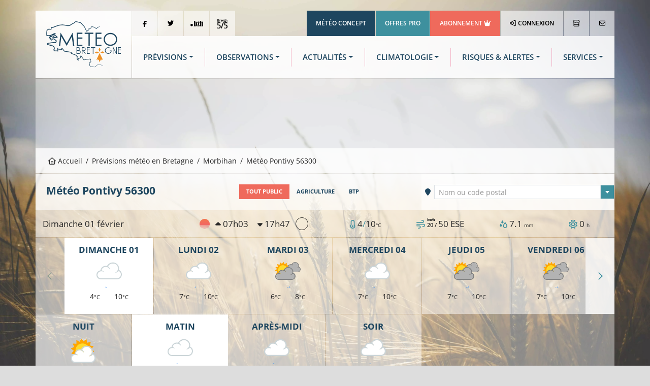

--- FILE ---
content_type: text/html; charset=UTF-8
request_url: https://www.meteo.bzh/previsions/public/ville/Pontivy-56300/0/1
body_size: 12787
content:
<!DOCTYPE html>
<html lang="fr" class="no-js">
	<head>
		<meta charset="UTF-8">
		<meta http-equiv="X-UA-Compatible" content="IE=edge">
		<title>Météo  Pontivy (56300) - Prévisions MÉTÉO à 14 jours - Météo Bretagne</title>
						<link rel="stylesheet" href="/build/7387.76bb5682.css"><link rel="stylesheet" href="/build/app.b6cfd380.css">
		
<link rel="stylesheet" href="/build/forecast_city.64935f01.css">

						<!-- Modernizr built script -->
		<script defer>
		/*! modernizr 3.6.0 (Custom Build) | MIT https://modernizr.com/download/?-webp-setclasses !*/
!function(e,n,A){function o(e,n){return typeof e===n}function t(){var e,n,A,t,a,i,l;for(var f in r)if(r.hasOwnProperty(f)){if(e=[],n=r[f],n.name&&(e.push(n.name.toLowerCase()),n.options&&n.options.aliases&&n.options.aliases.length))for(A=0;A<n.options.aliases.length;A++)e.push(n.options.aliases[A].toLowerCase());for(t=o(n.fn,"function")?n.fn():n.fn,a=0;a<e.length;a++)i=e[a],l=i.split("."),1===l.length?Modernizr[l[0]]=t:(!Modernizr[l[0]]||Modernizr[l[0]]instanceof Boolean||(Modernizr[l[0]]=new Boolean(Modernizr[l[0]])),Modernizr[l[0]][l[1]]=t),s.push((t?"":"no-")+l.join("-"))}}function a(e){var n=u.className,A=Modernizr._config.classPrefix||"";if(c&&(n=n.baseVal),Modernizr._config.enableJSClass){var o=new RegExp("(^|\\s)"+A+"no-js(\\s|$)");n=n.replace(o,"$1"+A+"js$2")}Modernizr._config.enableClasses&&(n+=" "+A+e.join(" "+A),c?u.className.baseVal=n:u.className=n)}function i(e,n){if("object"==typeof e)for(var A in e)f(e,A)&&i(A,e[A]);else{e=e.toLowerCase();var o=e.split("."),t=Modernizr[o[0]];if(2==o.length&&(t=t[o[1]]),"undefined"!=typeof t)return Modernizr;n="function"==typeof n?n():n,1==o.length?Modernizr[o[0]]=n:(!Modernizr[o[0]]||Modernizr[o[0]]instanceof Boolean||(Modernizr[o[0]]=new Boolean(Modernizr[o[0]])),Modernizr[o[0]][o[1]]=n),a([(n&&0!=n?"":"no-")+o.join("-")]),Modernizr._trigger(e,n)}return Modernizr}var s=[],r=[],l={_version:"3.6.0",_config:{classPrefix:"",enableClasses:!0,enableJSClass:!0,usePrefixes:!0},_q:[],on:function(e,n){var A=this;setTimeout(function(){n(A[e])},0)},addTest:function(e,n,A){r.push({name:e,fn:n,options:A})},addAsyncTest:function(e){r.push({name:null,fn:e})}},Modernizr=function(){};Modernizr.prototype=l,Modernizr=new Modernizr;var f,u=n.documentElement,c="svg"===u.nodeName.toLowerCase();!function(){var e={}.hasOwnProperty;f=o(e,"undefined")||o(e.call,"undefined")?function(e,n){return n in e&&o(e.constructor.prototype[n],"undefined")}:function(n,A){return e.call(n,A)}}(),l._l={},l.on=function(e,n){this._l[e]||(this._l[e]=[]),this._l[e].push(n),Modernizr.hasOwnProperty(e)&&setTimeout(function(){Modernizr._trigger(e,Modernizr[e])},0)},l._trigger=function(e,n){if(this._l[e]){var A=this._l[e];setTimeout(function(){var e,o;for(e=0;e<A.length;e++)(o=A[e])(n)},0),delete this._l[e]}},Modernizr._q.push(function(){l.addTest=i}),Modernizr.addAsyncTest(function(){function e(e,n,A){function o(n){var o=n&&"load"===n.type?1==t.width:!1,a="webp"===e;i(e,a&&o?new Boolean(o):o),A&&A(n)}var t=new Image;t.onerror=o,t.onload=o,t.src=n}var n=[{uri:"[data-uri]",name:"webp"},{uri:"[data-uri]",name:"webp.alpha"},{uri:"[data-uri]",name:"webp.animation"},{uri:"[data-uri]",name:"webp.lossless"}],A=n.shift();e(A.name,A.uri,function(A){if(A&&"load"===A.type)for(var o=0;o<n.length;o++)e(n[o].name,n[o].uri)})}),t(),a(s),delete l.addTest,delete l.addAsyncTest;for(var p=0;p<Modernizr._q.length;p++)Modernizr._q[p]();e.Modernizr=Modernizr}(window,document);
		</script>

		<!-- Global publisher tag -->
		<meta name="google-adsense-account" content="ca-pub-8240758665821456">

		<!-- Google funding choices -->
		<script>
			window.noMessagePage = 0;
			window.googlefc = window.googlefc || {};
			window.googlefc.ccpa = window.googlefc.ccpa || {}
			window.googlefc.callbackQueue = window.googlefc.callbackQueue || [];
			window.googlefc.controlledMessagingFunction = function (message) {
								message.proceed(!noMessagePage);
			};
		</script>
		<script async src="https://fundingchoicesmessages.google.com/i/pub-8240758665821456?ers=1" nonce="ds3SqU-yXCh8oz63-5VwgQ"></script>
		<script nonce="ds3SqU-yXCh8oz63-5VwgQ">(function() {function signalGooglefcPresent() {if (!window.frames['googlefcPresent']) {if (document.body) {const iframe = document.createElement('iframe'); iframe.style = 'width: 0; height: 0; border: none; z-index: -1000; left: -1000px; top: -1000px;'; iframe.style.display = 'none'; iframe.name = 'googlefcPresent'; document.body.appendChild(iframe);} else {setTimeout(signalGooglefcPresent, 0);}}}signalGooglefcPresent();})();</script>

		<!-- Global site tag (gtag.js) - Google Analytics -->
		<script async src="https://www.googletagmanager.com/gtag/js?id=UA-3603716-1"></script>
		<script>
			window.dataLayer = window.dataLayer || [];
			function gtag() { dataLayer.push(arguments); }
			gtag('js', new Date());
			gtag('config', 'UA-3603716-1', { 'anonymize_ip': true });
		</script>
		
		<script type="application/ld+json">
{
	"@context": "https://schema.org",
	"@type": "BreadcrumbList",
	"itemListElement": [{
		"@type": "ListItem",
		"position": 1,
		"name": "Accueil",
		"item": "http://www.meteo.bzh/"
	}, {
		"@type": "ListItem",
		"position": 2,
		"name": "Prévisions",
		"item": "http://www.meteo.bzh/previsions/region"
	}, {
		"@type": "ListItem",
		"position": 3,
		"name": "Morbihan",
		"item": "http://www.meteo.bzh/previsions/departement/56"
	}, {
		"@type": "ListItem",
		"position": 4,
		"name": "Pontivy 56300"
	}]
}
</script>
			<link rel="canonical" href="http://www.meteo.bzh/previsions/public/ville/Pontivy-56300" />
			
<meta name="description" content="La météo de Pontivy par Météo Bretagne. Prévisions météo  à 14 jours à Pontivy. Météo heure par heure, risque de pluie, température, vent... ">
<link rel="shortcut icon" type="image/x-icon" href="/build/assets/globals/img/favicon.5da73b1d.ico" />
		<meta name="viewport" content="width=device-width, initial-scale=1">
		<meta name="robots" content="all,follow">
	</head>

	<body>
						<div class="container">
						<header>
	<div class="row m-b-1px">
		<div class="col-2 d-none d-lg-block p-r-1px">
			<div class="logo p-4">
				<a href="/" title="Météo Bretagne"><img src="/build/assets/globals/img/logo.affc7d0f.svg" alt="Logo Météo Bretagne" class="img-fluid" width="271" height="169"></a>
			</div>
		</div>
		<div class="col d-flex flex-column">
			<div class="row justify-content-between">
				<div class="col-12 top-header d-none d-lg-block">
				<div class="d-flex justify-content-between">
					<ul class="list-inline">
						<li class="list-inline-item m-r-1px"><a href="https://www.facebook.com/MeteoBretagne" target="_blank" rel="noopener" class="network"><i class="fab fa-facebook-f align-middle"></i></a></li><!--
						--><li class="list-inline-item m-r-1px"><a href="https://twitter.com/MeteoBretagne" target="_blank" rel="noopener" class="network"><i class="fab fa-twitter"></i></a></li><!--
						--><li class="list-inline-item d-none d-xl-inline-block m-r-1px"><a href="https://www.pik.bzh/" target="_blank" rel="noopener" class="network"><img src="/build/assets/globals/img/pointbzh-black.5bf5c57d.svg" alt="Point BZH" width="36" height="16" style="width: 25px; height: auto;"></a></li><!--
						--><li class="list-inline-item d-none d-xl-inline-block m-r-1px"><a href="https://breizh5sur5.bzh/" target="_blank" rel="noopener" class="network"><img src="/build/assets/globals/img/b5s5-black.75e0aa37.svg" alt="Breizh 5/5" width="37" height="36" style="width: 20px; height: auto;"></a></li>
					</ul>
					<ul class="list-inline text-right">
						<li class="list-inline-item m-r-1px"><a href="https://www.meteo-concept.fr" target="_blank" rel="noopener" class="company">Météo Concept</a></li><!--
						--><li class="list-inline-item m-r-1px"><a href="/pro/" target="_blank" rel="noopener" class="offers">Offres Pro</a></li><!--
						--><li class="list-inline-item m-r-1px"><a href="/user/abonnement" class="subscription">Abonnement <i class="fas fa-crown"></i></a></li><!--
												--><li class="list-inline-item m-r-1px bgb"><a class="profile" href="/connexion"><i class="far fa-sign-in-alt m-r-1px"></i> Connexion</a></li><!--
												--><li class="list-inline-item m-r-1px"><a href="/boutique/catalog" title="La boutique Météo Bretagne"><i class="far fa-store"></i></a></li><!--
																			--><li class="list-inline-item bgb last-button"><a href="/contact" title="Nous contacter"><i class="far fa-envelope"></i></a></li>
											</ul>
				</div>
				</div>
			</div>
			<div class="row flex-fill">
				<div class="col-12">
					<div class="bgw90 menu-header align-content-center d-flex h-100">
						<nav class="navbar navbar-expand-lg navbar-light w-100">
							<a class="navbar-brand d-lg-none" title="Météo Bretagne" href="/">
								<img src="/build/assets/globals/img/logo.affc7d0f.svg"  width="271" height="169" alt="Logo Météo Bretagne" style="height: 70px; width: auto;">
							</a>
							<button class="navbar-toggler" type="button" data-bs-toggle="collapse" data-bs-target="#navbarNav" aria-controls="navbarNav" aria-expanded="false" aria-label="Toggle navigation">
								<span class="navbar-toggler-icon"></span>
							</button>
							<div class="collapse navbar-collapse" id="navbarNav">
								<div id="menu-sidebar" class="d-lg-none">
									<div class="p-4 d-flex">
										<a href="/" title="Météo Bretagne"><img src="/build/assets/globals/img/logo-blanc.794ee380.svg" alt="Logo Météo Bretagne" width="271" height="169" style="width: 150px; height: auto;"></a>
										<a data-bs-toggle="collapse" href="#navbarNav" role="button" aria-controls="navbarNav" aria-expanded="false" aria-label="Toggle navigation" class="ms-auto close"> <i class="far fa-times-circle"></i></a>
									</div>

									<ul class="navbar-nav d-lg-none flex-row mt-0 mb-1">
																				<li class="list-inline-item"><a href="/connexion" class="btn btn-sm btn-outline-light"><i class="far fa-sign-in-alt"></i> CONNEXION</a></li>
																				<li class="list-inline-item"><a href="/user/abonnement" style="color:yellow" class="btn btn-sm btn-outline-light">RETIRER LA PUB</a></li>																			</ul>
									<ul class="navbar-nav d-lg-none flex-row mt-1 mb-0">
										<li class="list-inline-item"><a class="btn btn-sm btn-outline-tertiary text-white qc-cmp-persistent-link"><i class="far fa-cogs"></i> COOKIES</a></li>
									</ul>
									<ul class="navbar-nav d-lg-none">
										<li class="nav-item active">
											<a class="nav-link" href="/"><i class="far fa-home me-3"></i>Accueil</a>
										</li>
										<li class="nav-item dropdown">
											<a class="nav-link dropdown-toggle" id="navbarMenuSMForecastLink" data-bs-toggle="dropdown" aria-haspopup="true" aria-expanded="false" href="/previsions/region"><i class="far fa-sun me-3"></i>Prévisions</a>
											<div class="dropdown-menu" aria-labelledby="navbarMenuSMForecastLink">
											  <a class="dropdown-item" href="/previsions/region"><i class="fas fa-long-arrow-alt-right"></i> Carte</a>
											  <a class="dropdown-item" href="/previsions/public/ville"><i class="fas fa-long-arrow-alt-right"></i> Localité</a>
											  <a class="dropdown-item" href="/previsions/plages/region"><i class="fas fa-long-arrow-alt-right"></i> Météo des plages</a>
											</div>
										</li>

										<li class="nav-item dropdown">
											<a class="nav-link dropdown-toggle" id="navbarMenuSMObsLink" data-bs-toggle="dropdown" aria-haspopup="true" aria-expanded="false" href="/observations/region"><i class="far fa-wind me-3"></i>Observations</a>
											<div class="dropdown-menu" aria-labelledby="navbarMenuSMObsLink">
											  <a class="dropdown-item" href="/observations/temps_sensible"><i class="fas fa-long-arrow-alt-right"></i> Temps actuel</a>
											  <a class="dropdown-item" href="/observations/region"><i class="fas fa-long-arrow-alt-right"></i> Carte</a>
											  <a class="dropdown-item" href="/observations/station/RENNES-ST%20JACQUES"><i class="fas fa-long-arrow-alt-right"></i> Station</a>
											  <a class="dropdown-item" href="/observations/radar-satellite-foudre"><i class="fas fa-long-arrow-alt-right"></i> Radar pluie</a>
											  <a class="dropdown-item" href="/observations/radar-satellite-foudre"><i class="fas fa-long-arrow-alt-right"></i> Images satellites</a>
											</div>
										</li>
										<li class="nav-item">
											<a class="nav-link" href="/actualites"><i class="far fa-newspaper me-3"></i>Actualités</a>
										</li>
										<li class="nav-item">
											<a class="nav-link text-tertiary" href="/previsions/bulletin-expertise"><i class="far fa-tv-retro me-2"></i> Dernier bulletin</a>
										</li>
										<li class="nav-item">
											<a class="nav-link dropdown-toggle" id="navbarMenuSMClimLink" data-bs-toggle="dropdown" aria-haspopup="true" aria-expanded="false" href="#"><i class="far fa-chart-area me-3"></i>Climatologie</a>
											<div class="dropdown-menu" aria-labelledby="navbarMenuSMClimLink">
											  <a class="dropdown-item" href="/climatologie/bretagne"><i class="fas fa-long-arrow-alt-right"></i> Historique carte</a>
											  <a class="dropdown-item" href="/climatologie/station/cf7629e1-d5a9-4714-b784-79edb29e744f/mois"><i class="fas fa-long-arrow-alt-right"></i> Historique station</a>
											  <a class="dropdown-item" href="/climatologie/normales"><i class="fas fa-long-arrow-alt-right"></i> Normales</a>
											  <a class="dropdown-item" href="/climatologie/records"><i class="fas fa-long-arrow-alt-right"></i> Records</a>
											</div>
										</li>
										<li class="nav-item">
											<a class="nav-link" href="/risques"><i class="far fa-exclamation-triangle me-3"></i>Risques / Alertes</a>
										</li>
										<li class="nav-item">
											<a class="nav-link" href="/phenomenes"><i class="far fa-windsock me-3"></i>Phénomènes</a>
										</li>
										<li class="nav-item">
											<a class="nav-link dropdown-toggle" id="navbarMenuSMServicesLink" data-bs-toggle="dropdown" aria-haspopup="true" aria-expanded="false" href="#"><i class="far fa-handshake me-3"></i>Services</a>
											<div class="dropdown-menu" aria-labelledby="navbarMenuSMServicesLink">
												<a class="dropdown-item" href="/previsions/alertes-sms-courriel"><i class="fas fa-long-arrow-alt-right"></i> Alertes météo SMS/courriel</a>
												<a class="dropdown-item" href="/previsions/echange-previsionniste"><i class="fas fa-long-arrow-alt-right"></i> Briefing météo</a>
												<a class="dropdown-item" href="/previsions/previsions-pdf"><i class="fas fa-long-arrow-alt-right"></i> Prévisions en PDF</a>
											</div>
										</li>
										<li class="nav-item">
											<a class="nav-link dropdown-toggle" id="navbarMenuShop" data-bs-toggle="dropdown" aria-haspopup="true" aria-expanded="false" href="#"><i class="far fa-shopping-cart me-3"></i>Boutique</a>
											<div class="dropdown-menu" aria-labelledby="navbarMenuShop">
												<a class="dropdown-item" href="/boutique/catalog"><i class="fas fa-long-arrow-alt-right"></i> Tous les secteurs</a>
												<a class="dropdown-item" href="/pro/secteur-agriculture"><i class="fas fa-long-arrow-alt-right"></i> Agriculture</a>
												<a class="dropdown-item" href="/pro/secteur-BTP"><i class="fas fa-long-arrow-alt-right"></i> BTP</a>
												<a class="dropdown-item" href="/pro/secteur-carrieres"><i class="fas fa-long-arrow-alt-right"></i> Carrières d'extraction</a>
												<a class="dropdown-item" href="/pro/secteur-transport"><i class="fas fa-long-arrow-alt-right"></i> Logistique</a>
												<a class="dropdown-item" href="/pro/secteur-media"><i class="fas fa-long-arrow-alt-right"></i> Médias</a>
												<a class="dropdown-item" href="/pro/secteur-evenementiel"><i class="fas fa-long-arrow-alt-right"></i> Evénementiel</a>
												<a class="dropdown-item" href="/pro/secteur-tourisme"><i class="fas fa-long-arrow-alt-right"></i> Tourisme</a>
											</div>
										</li>
									</ul>
									<ul class="links list-inline">
										<li class="list-inline-item"><a href="/contact" target="_blank" rel="noopener" class="network"><i class="far fa-envelope"></i></a></li>
										<li class="list-inline-item"><a href="https://www.facebook.com/MeteoBretagne" target="_blank" rel="noopener" class="network"><i class="fab fa-facebook-f align-middle"></i></a></li>
										<li class="list-inline-item"><a href="https://twitter.com/MeteoBretagne" target="_blank" rel="noopener" class="network"><i class="fab fa-twitter"></i></a></li>
										<li class="list-inline-item"><a href="https://www.pik.bzh/" target="_blank" rel="noopener" class="network"><img src="/build/assets/globals/img/pointbzh.7d3ba72a.svg" alt="Point BZH" class="img-fluid" width="36" height="16" style="width: 25px; height: auto;"></a></li>
										<li class="list-inline-item"><a href="http://breizh5sur5.bzh/" target="_blank" rel="noopener" class="network"><img src="/build/assets/globals/img/b5s5.06f5861b.svg" alt="Breizh 5/5"  width="37" height="36" style="width: 25px; height: auto;"></a></li>
									</ul>
								</div>
								<div id="menu-horiz" class="d-none d-lg-flex w-100">
									<ul class="navbar-nav nav-fill w-100">
										<li class="nav-item dropdown">
											<a class="nav-link dropdown-toggle" id="navbarForecastDropdown" role="button" data-bs-toggle="dropdown" aria-haspopup="true" aria-expanded="false" href="/previsions/region">Prévisions</a>
											<div class="dropdown-menu p-4" aria-labelledby="navbarForecastDropdown">
												<div class="row">
												<div class="col-4 p-3">
													<h1 class="titleCol"><i class="outside far fa-map"></i>Carte</h1>
													<ul class="nav flex-column ">
														<li class="nav-item active">
															<a class="nav-link" href="/previsions/region">Bretagne</a>
														</li>
														<li class="nav-item">
															<a class="nav-link" href="/previsions/departement/22">Côtes-d'Armor</a>
														</li>
														<li class="nav-item">
															<a class="nav-link" href="/previsions/departement/29">Finistère</a>
														</li>
														<li class="nav-item">
															<a class="nav-link" href="/previsions/departement/35">Ille-et-Vilaine</a>
														</li>
														<li class="nav-item">
															<a class="nav-link" href="/previsions/departement/44">Loire-Atlantique</a>
														</li>
														<li class="nav-item">
															<a class="nav-link" href="/previsions/departement/56">Morbihan</a>
														</li>
													</ul>
												</div>
												<div class="col-4 p-3">
													<h1 class="titleCol"><i class="outside far fa-map-marker-alt"></i> Localité</h1>
													<ul class="nav flex-column">
														<li class="nav-item active">
															<a class="nav-link" href="/previsions/public/ville">Météo à 14 jours</a>
														</li>
														<li class="nav-item">
															<a class="nav-link" href="/previsions/agriculture/ville">Météo agricole</a>
														</li>
														<li class="nav-item">
															<a class="nav-link" href="/previsions/btp/ville">Météo BTP</a>
														</li>
													</ul>
													<h1 class="titleCol mt-3"><i class="outside far fa-umbrella-beach"></i> Plages</h1>
													<ul class="nav flex-column">
														<li class="nav-item active">
															<a class="nav-link" href="/previsions/plages/region">Météo à 3 jours</a>
														</li>
													</ul>
												</div>
												<div class="col-4 p-3">
													<div class="row access-box">
														<div class="col-12">
															<div class="bulletintv">
																<a href="/previsions/bulletin-expertise"><h2 class="pt-2 pe-2">Bulletin météo</h2><h3 class="me-2">Expertisé</h3></a>
															</div>
														</div>
														<div class="col-12">
															<div class="briefing mt-2">
																<a href="/previsions/echange-previsionniste"><h2 class="pt-2 pe-2">Briefing météo</h2><h3 class="me-2">Échange avec un météorologue</h3></a>
															</div>
														</div>
													</div>
												</div>
												</div>
											</div>
										</li>
										<li class="nav-item dropdown">
											<a class="nav-link dropdown-toggle" id="navbarObsDropdown" role="button" data-bs-toggle="dropdown" aria-haspopup="true" aria-expanded="false" href="/observations/region">Observations</a>
											<div class="dropdown-menu p-4" aria-labelledby="navbarObsDropdown">
												<div class="row">
												<div class="col-4 p-3">
													<h1 class="titleCol"><i class="outside far fa-map"></i> Stations météo</h1>
													<ul class="nav flex-column ">
														<li class="nav-item">
															<a class="nav-link" href="/observations/temps_sensible">Quel temps fait-il ?</a>
														</li>
														<li class="nav-item">
															<a class="nav-link" href="/observations/region">Cartes d'observations</a>
														</li>
														<li class="nav-item">
															<a class="nav-link" href="/observations/station/RENNES-ST%20JACQUES">Relevés par station</a>
														</li>

													</ul>
												</div>
												<div class="col-4 p-3">
													<div id="sat-box" class="d-flex">
														<div class="radar flex-fill m-t-1px m-r-1px m-b-1px">
															<h2 class="mt-2 me-2">Radar pluie</h2>
															<h3 class="me-2">En temps réel</h3>
															<p><a href="/observations/radar-satellite-foudre" title="Radar pluie"><i class="fas fa-plus fa-2x"></i></a></p>
														</div>
														<div class="satellite flex-fill m-t-1px m-l-1px m-r-1px m-b-1px">
															<h2 class="mt-2 me-2">Image satellite</h2>
															<h3 class="me-2">02/02/2026</h3>
															<p><a href="/observations/radar-satellite-foudre" title="Image satellite"><i class="fas fa-plus fa-2x"></i></a></p>
														</div>
													</div>
												</div>
												<div class="col-4 p-3">
													<ul class="list-unstyled">
														<li class="media my-4">
															<a href="https://www.meteo-shopping.fr"><img src="/build/assets/globals/img/logoMS-02.94f111b2.png" width="60" height="24" class="me-3" alt="Achat station météo"></a>
															<div class="media-body">
																<h5 class="h6 mt-0 mb-1 font-weight-bolder"><a href="https://www.meteo-shopping.fr" target="_blank" rel="noopener" class="text-uppercase">Boutique station météo</a></h5>
																<p class="font-weight-light">Météo Shopping: station météo, pluviomètre, anémomètre, etc..</p>
															</div>
														</li>
														<li class="media my-4">
															<a href="https://www.meteo-concept.fr"><img src="/build/assets/globals/img/logo-pro-60px.577712e5.png" width="60" height="60" class="me-3" alt="Site institutionnel"></a>
															<div class="media-body">
																<h5 class="h6 mt-0 mb-1 font-weight-bolder"><a href="https://www.meteo-concept.fr" target="_blank" rel="noopener" class="text-uppercase">Météo Concept</a></h5>
																<p class="font-weight-light">Notre site institutionnel : actualités, projets, références et offres d'emploi</p>
															</div>
														</li>
													</ul>
												</div>
												</div>
											</div>
										</li>
										<li class="nav-item dropdown">
											<a class="nav-link dropdown-toggle" id="navbarNewsDropdown" role="button" data-bs-toggle="dropdown" aria-haspopup="true" aria-expanded="false" href="/actualites">Actualités</a>
											<div class="dropdown-menu p-3" aria-labelledby="navbarNewsDropdown">
												<div class="row">
												<div class="col-4 p-3">
													<h1 class="titleCol"><i class="outside far fa-newspaper"></i> Actualités météo</h1>
													<ul class="nav flex-column ">
														<li class="nav-item active">
															<a class="nav-link" href="/actualites">Bretagne</a>
														</li>
														<li class="nav-item">
															<a class="nav-link" href="https://www.meteo-concept.fr/actualites-meteo">France <i class="fas fa-external-link"></i></a>
														</li>
														<li class="nav-item">
															<a class="nav-link bg-tertiary text-white" href="/previsions/bulletin-expertise"><i class="far fa-tv-retro me-2"></i> Dernier bulletin</a>
														</li>

													</ul>
												</div>
												<div class="col-4 p-3">
													<h1 class="titleCol"><i class="outside far fa-tags"></i> Catégories</h1>
													<ul class="nav flex-column ">
																																										<li class="nav-item active">
															<a class="nav-link" href="/actualites/Pr%C3%A9visions">Prévisions</a>
														</li>
																												<li class="nav-item active">
															<a class="nav-link" href="/actualites/Suivi">Suivi</a>
														</li>
																												<li class="nav-item active">
															<a class="nav-link" href="/actualites/Bulletin%20r%C3%A9gional">Bulletin régional</a>
														</li>
																												<li class="nav-item active">
															<a class="nav-link" href="/actualites/Bilan">Bilan</a>
														</li>
																											</ul>
												</div>
												<div class="col-4 p-3">
													<h1 class="titleCol"><i class="outside far fa-mobile-alt"></i> Application mobile</h1>
													<p>Recevez des notifications à chaque actualité météo !</p>
													<p class="text-right">
														<a href="https://play.google.com/store/apps/details?id=com.meteoconcept.meteobretagne&gl=FR" target="_blank" rel="noopener"><img alt='Disponible sur Google Play' src="https://play.google.com/intl/en_us/badges/images/generic/fr_badge_web_generic.png" width="646" height="250" style="width: 160px; height: auto;"></a>
														<a href="https://apps.apple.com/fr/app/m%C3%A9t%C3%A9o-bretagne/id1465118422" target="_blank" rel="noopener"><img alt='Disponible sur Apple Store' src="/build/assets/globals/img/badge-apple.fa603df2.svg" width="127" height="40" class="me-2" style="width: 160px; height: auto;"></a>
													</p>
												</div>
												</div>
											</div>
										</li>
										<li class="nav-item dropdown">
											<a class="nav-link dropdown-toggle" id="navbarClimatologyDropdown" role="button" data-bs-toggle="dropdown" aria-haspopup="true" aria-expanded="false" href="/climatologie/bretagne">Climatologie</a>
											<div class="dropdown-menu p-3" aria-labelledby="navbarClimatologyDropdown">
												<div class="row">
												<div class="col-4 p-3">
													<h1 class="titleCol"><i class="outside far fa-map"></i> Historiques sur cartes</h1>
													<ul class="nav flex-column">
														<li class="nav-item active">
															<a class="nav-link" href="/climatologie/bretagne">En Bretagne</a>
														</li>
													</ul>
													<h1 class="titleCol mt-4"><i class="outside far fa-map-marker-alt"></i> Historiques par station</h1>
													<ul class="nav flex-column">
														<li class="nav-item">
															<a class="nav-link" href="/climatologie/station/cf7629e1-d5a9-4714-b784-79edb29e744f/annee">Données par année</a>
														</li>
														<li class="nav-item">
															<a class="nav-link" href="/climatologie/station/cf7629e1-d5a9-4714-b784-79edb29e744f/mois">Données par mois</a>
														</li>

													</ul>
												</div>
												<div class="col-4 p-3">
													<h1 class="titleCol"><i class="outside far fa-chart-area"></i> Normales climatiques</h1>
													<ul class="nav flex-column ">
														<li class="nav-item active">
															<a class="nav-link" href="/climatologie/normales">En Bretagne</a>
														</li>
														<li class="nav-item">
															<a class="nav-link" href="/climatologie/normales/station">Par station</a>
														</li>
													</ul>
												</div>
												<div class="col-4 p-3">
													<h1 class="titleCol"><i class="outside far fa-medal"></i> Records climatiques</h1>
													<ul class="nav flex-column">
														<li class="nav-item active">
															<a class="nav-link" href="/climatologie/records">En Bretagne</a>
														</li>
														<li class="nav-item">
															<a class="nav-link" href="/climatologie/records/station">Par station</a>
														</li>
														<li class="nav-item media text-start mt-4">
															<a href="https://www.asso-mb.bzh"><img src="/build/assets/globals/img/logo-assomb-bleu.7ab42dbe.png" width="60" height="60" class="me-3" alt="Association Météo Bretagne"></a>
															<div class="media-body">
																<h5 class="h6 mt-0 mb-1 font-weight-bolder"><a href="https://www.asso-mb.bzh" target="_blank" rel="noopener" class="text-uppercase">Réseau MBData</a></h5>
																<p class="font-weight-light">L'Association Météo Bretagne, observatoire de la climatologie en Bretagne</p>
															</div>
														</li>
													</ul>
												</div>

												</div>
											</div>
										</li>
										<li class="nav-item dropdown">
											<a class="nav-link dropdown-toggle" id="navbarRiskDropdown" role="button" data-bs-toggle="dropdown" aria-haspopup="true" aria-expanded="false" href="/risques">Risques & Alertes</a>
											<div class="dropdown-menu p-4" aria-labelledby="navbarRiskDropdown">
												<div class="row">
												<div class="col-3 pt-3 pb-3 ps-3 pe-1">
													<h1 class="titleCol"><i class="outside far fa-exclamation-triangle"></i>Situation et risques</h1>
													<ul class="nav flex-column">
														<li class="nav-item">
															<a class="nav-link" href="/risques">Dernier bulletin</a>
														</li>
													</ul>
												</div>
												<div class="col-3 pt-3 pb-3 ps-1 pe-3">
													<a href="/risques" title="Risques d'intempéries"><img class="w-100 h-auto" src="/generated/risk_Tous phénomènes.png" width="480" height="360" alt="Dernière carte de risques &laquo;Tous phénomènes&raquo;"/></a>
												</div>
												<div class="col-3 pt-3 pb-3 ps-3 pe-1">
													<h1 class="titleCol"><i class="outside far fa-cloud-hail-mixed"></i>Phénomènes météo</h1>
													<ul class="nav flex-column">
														<li class="nav-item">
															<a class="nav-link" href="/phenomenes">Cartes de probabilité</a>
														</li>
													</ul>
												</div>
												<div class="col-3 pt-3 pb-3 ps-1 pe-3">
													<a href="/phenomenes" title="Cartes de probabilité"><img class="w-100" src="/generated/proba_rain_00_01.png" alt="Dernière carte de précipitations"/></a>
												</div>
												</div>
											</div>
										</li>
										<li class="nav-item dropdown">
											<a class="nav-link dropdown-toggle" id="navbarForecastDropdown" role="button" data-bs-toggle="dropdown" aria-haspopup="true" aria-expanded="false" href="/boutique/catalog">Services</a>
											<div class="dropdown-menu p-4" aria-labelledby="navbarForecastDropdown">
												<div class="row">
												<div class="col-4 p-3">
													<h1 class="titleCol"><i class="outside far fa-handshake"></i>Nos offres pro</h1>
													<ul class="nav flex-column ">
														<li class="nav-item">
															<a class="nav-link" href="/pro/secteur-agriculture">Agriculture</a>
														</li>
														<li class="nav-item">
															<a class="nav-link" href="/pro/secteur-BTP">BTP</a>
														</li>
														<li class="nav-item">
															<a class="nav-link" href="/pro/secteur-transport">Logistique</a>
														</li>
														<li class="nav-item">
															<a class="nav-link" href="/pro/secteur-carrieres">Carrières d'extraction</a>
														</li>
														<li class="nav-item">
															<a class="nav-link" href="/pro/secteur-media">Médias</a>
														</li>
														<li class="nav-item">
															<a class="nav-link" href="/pro/secteur-evenementiel">Evénementiel</a>
														</li>
														<li class="nav-item">
															<a class="nav-link" href="/pro/secteur-tourisme">Tourisme</a>
														</li>
													</ul>
												</div>
												<div class="col-4 p-3">
													<h1 class="titleCol"><i class="outside far fa-shopping-cart"></i> Services en ligne</h1>
													<ul class="nav flex-column">
														<li class="nav-item active">
															<a class="nav-link bg-secondary text-white" href="/user/abonnement">Abonnement PREMIUM</a>
														</li>
														<li class="nav-item">
															<a class="nav-link" href="/previsions/alertes-sms-courriel" title="Alertes météo par SMS ou courriel">Alertes SMS/courriel</a>
														</li>
														<li class="nav-item ">
															<a class="nav-link" href="/previsions/echange-previsionniste" title="Échanges avec un prévisionniste">Briefing météo</a>
														</li>
														<li class="nav-item">
															<a class="nav-link" href="/previsions/previsions-pdf" title="Prévisions quotidiennes en PDF">Prévisions en PDF</a>
														</li>
														<li class="nav-item">
															<a class="nav-link" href="/services_gratuits/" title="Prévisions quotidiennes en PDF">Services gratuits</a>
														</li>
														<li class="nav-item">
															<a class="nav-link bg-tertiary text-white" href="/boutique/checkout/cart"><i class="far fa-shopping-basket me-2"></i> Voir mon panier</a>
														</li>
													</ul>
												</div>
												<div class="col-4 p-3">
													<h1 class="titleCol"><i class="outside far fa-briefcase"></i> Autres Produits & Services</h1>
													<ul class="nav flex-column">
														<li class="nav-item">
															<a class="nav-link" target="_blank" rel="noopener" href="/publicite-meteobretagne-02-2020b.pdf">Publicité sur meteo.bzh <i class="fas fa-file-pdf"></i></a>
														</li>
														<li class="nav-item active">
															<a class="nav-link" target="_blank" rel="noopener" href="https://api.meteo-concept.com/">Webservices / API Météo  <i class="fas fa-external-link"></i></a>
														</li>
														<li class="nav-item ">
															<a class="nav-link" target="_blank" rel="noopener" href="https://www.meteodata.fr/"><u>Meteodata</u> : observations et réseaux météo <i class="fas fa-external-link"></i></a>
														</li>
														<li class="nav-item">
															<a class="nav-link" target="_blank" rel="noopener" href="https://www.meteo-shopping.fr/" ><u>Météo Shopping</u> : Instruments de mesures <i class="fas fa-external-link"></i></a>
														</li>
													</ul>
												</div>
												</div>
											</div>
										</li>
									</ul>

								</div>
							</div>
						</nav>

					</div>
				</div>

			</div>
		</div>
	</div>
</header>


						<main>
												<div id="top-drawer" class="OUTBRAIN"
					data-src="http://www.meteo.bzh/previsions/public/ville/Pontivy-56300" data-widget-id="TR_2">
				</div>
				<div class="row">
					<div class="col-12 p-4 ">
						<div class="pub text-center">
							<ins class="adsbygoogle"
								 style="display:inline-block;width:728px;height:90px"
								 data-ad-client="ca-pub-8240758665821456"
								 data-ad-slot="9750423916"></ins>
						</div>
					</div>
				</div>
								<div class="row">
					<div class="col-12">

												
																		<div class="row">
							<div id="breadcrumb" class="d-none d-lg-block col-12 p-1 bgw60 m-b-1px">
								<nav aria-label="breadcrumb">
									<ol class="breadcrumb">
										<li class="breadcrumb-item"><a href="/"><i class="far fa-home"></i> Accueil</a></li>
																					<li class="breadcrumb-item"><a href="/previsions/region" title="Météo en Bretagne">Prévisions météo en Bretagne</a></li>
	<li class="breadcrumb-item"><a href="/previsions/departement/56" title="Prévisions météo Morbihan">Morbihan</a></li>
	 <li class="breadcrumb-item active" aria-current="page">Météo Pontivy 56300</li>
									</ol>
								</nav>
							</div>
						</div>
						
												
												<div class="row">
	<div class="col-12 col-lg-4 p-0 m-b-1px">
		<div class="bgw60 p-4 h-100 ">
			<h1>Météo <span class="city-name">Pontivy</span> <span class="city-cp">56300</span></h1>
		</div>
	</div>
	<div class="col-12 col-lg-4 p-0 m-b-1px">
		<div class="bgw60 p-4 text-right h-100">
			<ul class="nav nav-pills">
								<li class="nav-item">
					<a class="nav-link active"
						href="/previsions/public/ville/Pontivy-56300/0/1">
						Tout public
					</a>
				</li>
								<li class="nav-item">
					<a class="nav-link "
						href="/previsions/agriculture/ville/Pontivy-56300/0/1">
						Agriculture
					</a>
				</li>
								<li class="nav-item">
					<a class="nav-link "
						href="/previsions/btp/ville/Pontivy-56300/0/1">
						BTP
					</a>
				</li>
							</ul>
		</div>
	</div>
	<div class="col-12 col-lg-4 p-0 m-b-1px">
		<div class="bgw80 text-right h-100">
			<div class="search w-100 d-flex flex-row">
				<div class="marker"><span class="fas fa-map-marker" aria-hidden="true"></span><label for="selected-city" class="visually-hidden">Ville sélectionnée</label></div>
				<div class="flex-fill"><select id="selected-city" class="city-selector"><option value="">35000 Rennes</option></select></div>
			</div>
		</div>
	</div>
</div>
<div class="row">
		<div class="col-12 p-0 m-b-1px bgw30">
			<div class="row">
				<div class="col-12 col-lg-12 col-xl-6 day-info" >
					<div class="d-flex flex-wrap" id="city-info" data-nameUrl="Pontivy-56300" data-insee="56178" data-target="public" data-day="0" data-period="1">
						<div class="flex-fill p-3">
							<p class="selected-day-date">lundi 2 février</p>
						</div>
						<div class="flex-fill p-3">
							<p class="selected-day-saint"></p>
						</div>
						<div class="flex-fill p-3 day-info text-center">
							<img src="/build/assets/globals/img/sun.58836dad.svg" width="20" height="20" alt="Icône symbolisant le soleil levant">
							<div class="sunrise px-2"><p><i class="fas fa-caret-up"></i> <span>08h03</span></p></div>
							<div class="sunset px-2"><p><i class="fas fa-caret-down"></i> <span>06h47</span></p></div>
							<div class="moonphase align-top"><img width="25" height="25" src="/build/assets/globals/img/moon/4.70390ba4.svg" alt="Icône illustrant la lune dans sa phase : Pleine lune" title="Pleine lune, 14.8 jour(s) après le début de la lunaison"></div>
						</div>
					</div>
				</div>

				<div class="col-12 col-lg-12 col-xl-6 day-info">
					<div id="summary1ppday" class="p-3 d-flex">
						<div class="flex-fill">
							<p data-bs-toggle="tooltip" data-bs-placement="top" data-bs-html="true" data-bs-title="Température minimale 4°C<br>Température maximale 10°C"><i class="far fa-thermometer-empty"></i> <span class="tn">4</span>/<span class="tx">10</span><span class="mm">°C</span></p>
						</div>
						<div class="flex-fill">
							<p class="d-inline wind" data-bs-toggle="tooltip" data-bs-html="true" data-bs-placement="top" data-bs-title="Vent moyen 20 km/h<br>Rafale maximale 50 km/h<br>Direction dominante ESE"><i class="far fa-wind"></i> <span class="avgWind">20 / <span class="kmh">km/h</span></span><span class="gust">50</span> <span class="windDir">ESE</span></p>
						</div>
						<div class="flex-fill"><p data-bs-toggle="tooltip" data-bs-html="true" data-bs-placement="top" data-bs-title="Pluviométrie totale 7.1 mm"><i class="far fa-raindrops"></i> <span class="rainfall">7.1</span> <span class="mm">mm</span></p></div>
												<div class="flex-fill"><p data-bs-toggle="tooltip" data-bs-html="true" data-bs-placement="top" data-bs-title="Durée d'ensoleillement 0 heures"><i class="far fa-sun"></i> <span class="insolationTime">0</span> <span class="mm">h</span></p></div>
					</div>
				</div>
			</div>
	</div>

	<div class="col-12 col-md-12 col-lg-12 p-0">
		<div id="list-forecast-1ppday" class="m-b-1px">

			<div class="go-up align-self-center d-none d-md-block"><i class="far fa-chevron-left"></i></div>
			<div class="inside">
				<nav id="nav-1ppday">
										<div class="item-1ppday">
						<h2 class="d-none d-md-block">lundi 2</h2>
						<h2 class="d-sm-block d-md-none">lu2</h2>
						<img src="/build/assets/components/ForecastMap/picto/06.d9d55cc2.svg" alt="Pluie faible&raquo;" data-bs-toggle="tooltip" data-bs-html="true" data-bs-placement="top" data-bs-title="Pluie faible">
						<p>4<span>°C</span></p><p>10<span>°C</span></p>
					</div>
										<div class="item-1ppday">
						<h2 class="d-none d-md-block">mardi 3</h2>
						<h2 class="d-sm-block d-md-none">ma3</h2>
						<img src="/build/assets/components/ForecastMap/picto/06.d9d55cc2.svg" alt="Pluie faible intermittente&raquo;" data-bs-toggle="tooltip" data-bs-html="true" data-bs-placement="top" data-bs-title="Pluie faible intermittente">
						<p>7<span>°C</span></p><p>10<span>°C</span></p>
					</div>
										<div class="item-1ppday">
						<h2 class="d-none d-md-block">mercredi 4</h2>
						<h2 class="d-sm-block d-md-none">me4</h2>
						<img src="/build/assets/components/ForecastMap/picto/15.db717c39.svg" alt="Averses de pluie locales&raquo;" data-bs-toggle="tooltip" data-bs-html="true" data-bs-placement="top" data-bs-title="Averses de pluie locales">
						<p>6<span>°C</span></p><p>8<span>°C</span></p>
					</div>
										<div class="item-1ppday">
						<h2 class="d-none d-md-block">jeudi 5</h2>
						<h2 class="d-sm-block d-md-none">je5</h2>
						<img src="/build/assets/components/ForecastMap/picto/06.d9d55cc2.svg" alt="Pluie faible intermittente&raquo;" data-bs-toggle="tooltip" data-bs-html="true" data-bs-placement="top" data-bs-title="Pluie faible intermittente">
						<p>7<span>°C</span></p><p>10<span>°C</span></p>
					</div>
										<div class="item-1ppday">
						<h2 class="d-none d-md-block">vendredi 6</h2>
						<h2 class="d-sm-block d-md-none">ve6</h2>
						<img src="/build/assets/components/ForecastMap/picto/15.db717c39.svg" alt="Averses de pluie locales&raquo;" data-bs-toggle="tooltip" data-bs-html="true" data-bs-placement="top" data-bs-title="Averses de pluie locales">
						<p>7<span>°C</span></p><p>10<span>°C</span></p>
					</div>
										<div class="item-1ppday">
						<h2 class="d-none d-md-block">samedi 7</h2>
						<h2 class="d-sm-block d-md-none">sa7</h2>
						<img src="/build/assets/components/ForecastMap/picto/15.db717c39.svg" alt="Averses de pluie locales&raquo;" data-bs-toggle="tooltip" data-bs-html="true" data-bs-placement="top" data-bs-title="Averses de pluie locales">
						<p>7<span>°C</span></p><p>10<span>°C</span></p>
					</div>
										<div class="item-1ppday">
						<h2 class="d-none d-md-block">dimanche 8</h2>
						<h2 class="d-sm-block d-md-none">di8</h2>
						<img src="/build/assets/components/ForecastMap/picto/15.db717c39.svg" alt="Averses de pluie locales&raquo;" data-bs-toggle="tooltip" data-bs-html="true" data-bs-placement="top" data-bs-title="Averses de pluie locales">
						<p>6<span>°C</span></p><p>9<span>°C</span></p>
					</div>
										<div class="item-1ppday">
						<h2 class="d-none d-md-block">lundi 9</h2>
						<h2 class="d-sm-block d-md-none">lu9</h2>
						<img src="/build/assets/components/ForecastMap/picto/15.db717c39.svg" alt="Averses de pluie locales&raquo;" data-bs-toggle="tooltip" data-bs-html="true" data-bs-placement="top" data-bs-title="Averses de pluie locales">
						<p>6<span>°C</span></p><p>9<span>°C</span></p>
					</div>
										<div class="item-1ppday">
						<h2 class="d-none d-md-block">mardi 10</h2>
						<h2 class="d-sm-block d-md-none">ma10</h2>
						<img src="/build/assets/components/ForecastMap/picto/14.7c19ebfe.svg" alt="Averses de pluie locales et faibles&raquo;" data-bs-toggle="tooltip" data-bs-html="true" data-bs-placement="top" data-bs-title="Averses de pluie locales et faibles">
						<p>5<span>°C</span></p><p>8<span>°C</span></p>
					</div>
										<div class="item-1ppday">
						<h2 class="d-none d-md-block">mercredi 11</h2>
						<h2 class="d-sm-block d-md-none">me11</h2>
						<img src="/build/assets/components/ForecastMap/picto/14.7c19ebfe.svg" alt="Averses de pluie locales et faibles&raquo;" data-bs-toggle="tooltip" data-bs-html="true" data-bs-placement="top" data-bs-title="Averses de pluie locales et faibles">
						<p>5<span>°C</span></p><p>8<span>°C</span></p>
					</div>
										<div class="item-1ppday">
						<h2 class="d-none d-md-block">jeudi 12</h2>
						<h2 class="d-sm-block d-md-none">je12</h2>
						<img src="/build/assets/components/ForecastMap/picto/15.db717c39.svg" alt="Averses de pluie locales&raquo;" data-bs-toggle="tooltip" data-bs-html="true" data-bs-placement="top" data-bs-title="Averses de pluie locales">
						<p>5<span>°C</span></p><p>8<span>°C</span></p>
					</div>
										<div class="item-1ppday">
						<h2 class="d-none d-md-block">vendredi 13</h2>
						<h2 class="d-sm-block d-md-none">ve13</h2>
						<img src="/build/assets/components/ForecastMap/picto/15.db717c39.svg" alt="Averses de pluie locales&raquo;" data-bs-toggle="tooltip" data-bs-html="true" data-bs-placement="top" data-bs-title="Averses de pluie locales">
						<p>5<span>°C</span></p><p>8<span>°C</span></p>
					</div>
										<div class="item-1ppday">
						<h2 class="d-none d-md-block">samedi 14</h2>
						<h2 class="d-sm-block d-md-none">sa14</h2>
						<img src="/build/assets/components/ForecastMap/picto/15.db717c39.svg" alt="Averses de pluie locales&raquo;" data-bs-toggle="tooltip" data-bs-html="true" data-bs-placement="top" data-bs-title="Averses de pluie locales">
						<p>6<span>°C</span></p><p>8<span>°C</span></p>
					</div>
										<div class="item-1ppday">
						<h2 class="d-none d-md-block">dimanche 15</h2>
						<h2 class="d-sm-block d-md-none">di15</h2>
						<img src="/build/assets/components/ForecastMap/picto/15.db717c39.svg" alt="Averses de pluie locales&raquo;" data-bs-toggle="tooltip" data-bs-html="true" data-bs-placement="top" data-bs-title="Averses de pluie locales">
						<p>6<span>°C</span></p><p>9<span>°C</span></p>
					</div>
									</nav>
			</div>

			<div class="go-down align-self-center d-none d-md-block"><i class="far fa-chevron-right"></i></div>

		</div>
	</div>
</div>
<div class="row">
	<div class="col-12 col-md-12 col-lg-8 p-0">
		<div id="list-forecast-4ppday">
						<div class="item-4ppday">
				<h2>Nuit</h2>
				<p class="weather-picto"><img src="/build/assets/components/ForecastMap/picto/03.af4999e1.svg" alt="Pictogramme indiquant : Nuageux"></p>
				<p class="weather">Nuageux</p>
				<p class="temp" data-bs-toggle="tooltip" data-bs-html="true" data-bs-placement="top" data-bs-title="Température"><span class="temp_content">4</span><span class="deg">°C</span></p>
				<p class="wind" data-bs-toggle="tooltip" data-bs-html="true" data-bs-placement="top" data-bs-title="Vent moyen, rafale et direction"><span class="avgWind">10 / <span class="kmh">km/h</span></span><span class="gust">32</span>
				<svg xmlns="http://www.w3.org/2000/svg" width="20" height="20" viewBox="-10 -10 50 50" class="windPicto">
					<polygon transform="rotate(111, 15, 15)" stroke="#292929" fill="#292929" points="0 0, 5 0, 10 5, 15 0, 20 0, 10 40"/>
				</svg></p>
				<p class="rain" data-bs-toggle="tooltip" data-bs-html="true" data-bs-placement="top" data-bs-title="Pluviométrie"><span class="rainfall">0</span><span class="mm">mm</span></p>
							</div>
						<div class="item-4ppday">
				<h2>Matin</h2>
				<p class="weather-picto"><img src="/build/assets/components/ForecastMap/picto/06.d9d55cc2.svg" alt="Pictogramme indiquant : Pluie faible"></p>
				<p class="weather">Pluie faible</p>
				<p class="temp" data-bs-toggle="tooltip" data-bs-html="true" data-bs-placement="top" data-bs-title="Température"><span class="temp_content">5</span><span class="deg">°C</span></p>
				<p class="wind" data-bs-toggle="tooltip" data-bs-html="true" data-bs-placement="top" data-bs-title="Vent moyen, rafale et direction"><span class="avgWind">20 / <span class="kmh">km/h</span></span><span class="gust">47</span>
				<svg xmlns="http://www.w3.org/2000/svg" width="20" height="20" viewBox="-10 -10 50 50" class="windPicto">
					<polygon transform="rotate(108, 15, 15)" stroke="#292929" fill="#292929" points="0 0, 5 0, 10 5, 15 0, 20 0, 10 40"/>
				</svg></p>
				<p class="rain" data-bs-toggle="tooltip" data-bs-html="true" data-bs-placement="top" data-bs-title="Pluviométrie"><span class="rainfall">0.2</span><span class="mm">mm</span></p>
				<p class="down"><i class="fas fa-caret-down"></i></p>			</div>
						<div class="item-4ppday">
				<h2>Après-midi</h2>
				<p class="weather-picto"><img src="/build/assets/components/ForecastMap/picto/06.d9d55cc2.svg" alt="Pictogramme indiquant : Pluie faible"></p>
				<p class="weather">Pluie faible</p>
				<p class="temp" data-bs-toggle="tooltip" data-bs-html="true" data-bs-placement="top" data-bs-title="Température"><span class="temp_content">10</span><span class="deg">°C</span></p>
				<p class="wind" data-bs-toggle="tooltip" data-bs-html="true" data-bs-placement="top" data-bs-title="Vent moyen, rafale et direction"><span class="avgWind">25 / <span class="kmh">km/h</span></span><span class="gust">50</span>
				<svg xmlns="http://www.w3.org/2000/svg" width="20" height="20" viewBox="-10 -10 50 50" class="windPicto">
					<polygon transform="rotate(108, 15, 15)" stroke="#292929" fill="#292929" points="0 0, 5 0, 10 5, 15 0, 20 0, 10 40"/>
				</svg></p>
				<p class="rain" data-bs-toggle="tooltip" data-bs-html="true" data-bs-placement="top" data-bs-title="Pluviométrie"><span class="rainfall">3.7</span><span class="mm">mm</span></p>
							</div>
						<div class="item-4ppday">
				<h2>Soir</h2>
				<p class="weather-picto"><img src="/build/assets/components/ForecastMap/picto/06.d9d55cc2.svg" alt="Pictogramme indiquant : Pluie faible intermittente"></p>
				<p class="weather">Pluie faible intermittente</p>
				<p class="temp" data-bs-toggle="tooltip" data-bs-html="true" data-bs-placement="top" data-bs-title="Température"><span class="temp_content">10</span><span class="deg">°C</span></p>
				<p class="wind" data-bs-toggle="tooltip" data-bs-html="true" data-bs-placement="top" data-bs-title="Vent moyen, rafale et direction"><span class="avgWind">20 / <span class="kmh">km/h</span></span><span class="gust">47</span>
				<svg xmlns="http://www.w3.org/2000/svg" width="20" height="20" viewBox="-10 -10 50 50" class="windPicto">
					<polygon transform="rotate(132, 15, 15)" stroke="#292929" fill="#292929" points="0 0, 5 0, 10 5, 15 0, 20 0, 10 40"/>
				</svg></p>
				<p class="rain" data-bs-toggle="tooltip" data-bs-html="true" data-bs-placement="top" data-bs-title="Pluviométrie"><span class="rainfall">3.2</span><span class="mm">mm</span></p>
							</div>
					</div>
		<div class="col-12 p-0 bgw20">
			<div id="map" data-map_setup="{&quot;level&quot;:2,&quot;name&quot;:&quot;morbihan&quot;,&quot;extent&quot;:{&quot;west&quot;:-8.9,&quot;south&quot;:43.7,&quot;east&quot;:2.8,&quot;north&quot;:52.2},&quot;fit&quot;:{&quot;west&quot;:-3.0705,&quot;south&quot;:47.973,&quot;east&quot;:-2.8705,&quot;north&quot;:48.173},&quot;minZoom&quot;:7,&quot;initialZoom&quot;:9,&quot;maxZoom&quot;:9,&quot;tiles&quot;:&quot;\/tiles\/terrain\/{z}\/{x}\/{y}.png&quot;}"></div>
		</div>
	</div>

		<div class="col-12 col-md-12 col-lg-4 p-0 risk-info">
				<div class="p-4 pub sticky">
											<!-- meteo.bzh-vertical -->
								<ins class="adsbygoogle"
									 style="display:block"
									 data-ad-client="ca-pub-8240758665821456"
									 data-ad-slot="8734149498"
									 data-ad-format="auto"
									 data-full-width-responsive="true"></ins>
							
		</div>
	</div>
</div>
<div class="row">
	<div class="col-12 col-lg-4 bgb10 p-0 m-t-1px access-box">
		<div class="bulletintv">
			<h2 class="pt-2 pe-2">Bulletin météo</h2><h3 class="me-2">Expertisé</h3><p><a href="http://www.meteo.bzh/previsions/bulletin-expertise" title="Bulletin météo expertisé"><i class="fas fa-plus fa-2x"></i></a>
		</div>
	</div>
	<div class="col-12 col-lg-4 p-0 m-t-1px access-box">
		<div class="briefing">
			<h2 class="pt-2 pe-2">Briefing météo</h2><h3 class="me-2">Echange avec un météorologue</h3><p><a href="http://www.meteo.bzh/previsions/echange-previsionniste" title="Briefing météo"><i class="fas fa-plus fa-2x"></i></a>
		</div>
	</div>
	<div class="col-12 col-lg-4 p-0 m-t-1px access-box">
		<div class="abo">
			<h2 class="pt-2 pe-2">ACCÈS PREMIUM</h2><h3 class="me-2">Prévisions horaires</h3><h3 class="me-2">Alertes SMS</h3><h3 class="mr-2">Aucune publicité</h3><p><a href="/boutique/catalog/product/abonnement-site" title="Accès premium"><i class="fas fa-plus fa-2x"></i></a>
		</div>
	</div>
</div>
<div class="row">
	<div class="col-12 m-t-1px p-0 m-b-1px">
		<div class="p-4 pub">
											<!-- meteo.bzh-horizontal -->
								<ins class="adsbygoogle"
									 style="display:inline-block;width:728px;height:90px"
									 data-ad-client="ca-pub-8240758665821456"
									 data-ad-slot="9750423916"></ins>
							
		</div>
	</div>
</div>
<div class="row">
	<div class="col-12 p-0">
		<div class="bgw60 p-4 h-100 ">
			<h1 class="d-inline-block me-4">Météo  horaire à <span class="city-name">Pontivy</h1>
			<h2 id="date-hourly-forecast" class="d-inline-block h3">Lundi 2 février</h2>
		</div>
	</div>
	<div class="col-12 p-0">
		<div id="hourly-forecast" class="bgw50">
			<div id="list-forecast-hourly" class="p-4">
				<div class="list-variables">
					<h2>Heure</h2>
					<p class="weather-picto"></p>
					<p class="weather">Temps sensible</p>
										<p>Température</p>
										<p>Humidité</p>
					<p>Vent/rafale</p>
					<p>Direction</p>
					<p>Pluie</p>
					<p>Risque de pluie</p>
														</div>
				<!--<div class="go-up bgw10 d-flex align-items-center"><p><i class="fas fa-chevron-left"></i></p></div>-->
				<div class="inside">
					<nav id="nav-hourly">
												<div class="item-hourly">
							<h2>00h</h2>
							<p class="weather-picto"><img src="/build/assets/components/ForecastMap/picto/03n.af4999e1.svg" alt="Pictogramme indiquant : Nuageux"></p>
							<p class="weather">Nuageux</p>
							<p class="temp">3<span>°C</span></p>
														<p class="hr">98 <span>%</span></p>
							<p class="wind"><span class="avgWind">8 / <span class="kmh">km/h</span></span>23 							</p>
							<p class="dirWind"><img alt="76°" src="/build/assets/globals/img/winddirection.3d763f77.svg" width="35" height="35" style="transform:rotate(76deg)"></p>
							<p class="rain">0 <span>mm</span></p>
							<p class="probarain">10 <span>%</span></p>
							
							
						</div>
												<div class="item-hourly">
							<h2>01h</h2>
							<p class="weather-picto"><img src="/build/assets/components/ForecastMap/picto/03n.af4999e1.svg" alt="Pictogramme indiquant : Nuageux"></p>
							<p class="weather">Nuageux</p>
							<p class="temp">3<span>°C</span></p>
														<p class="hr">98 <span>%</span></p>
							<p class="wind"><span class="avgWind">8 / <span class="kmh">km/h</span></span>25 							</p>
							<p class="dirWind"><img alt="92°" src="/build/assets/globals/img/winddirection.3d763f77.svg" width="35" height="35" style="transform:rotate(92deg)"></p>
							<p class="rain">0 <span>mm</span></p>
							<p class="probarain">10 <span>%</span></p>
							
							
						</div>
												<div class="item-hourly">
							<h2>02h</h2>
							<p class="weather-picto"><img src="/build/assets/components/ForecastMap/picto/03n.af4999e1.svg" alt="Pictogramme indiquant : Nuageux"></p>
							<p class="weather">Nuageux</p>
							<p class="temp">3<span>°C</span></p>
														<p class="hr">98 <span>%</span></p>
							<p class="wind"><span class="avgWind">7 / <span class="kmh">km/h</span></span>26 							</p>
							<p class="dirWind"><img alt="97°" src="/build/assets/globals/img/winddirection.3d763f77.svg" width="35" height="35" style="transform:rotate(97deg)"></p>
							<p class="rain">0 <span>mm</span></p>
							<p class="probarain">10 <span>%</span></p>
							
							
						</div>
												<div class="item-hourly">
							<h2>03h</h2>
							<p class="weather-picto"><img src="/build/assets/components/ForecastMap/picto/04n.cf6a9fa3.svg" alt="Pictogramme indiquant : Très nuageux"></p>
							<p class="weather">Très nuageux</p>
							<p class="temp">3<span>°C</span></p>
														<p class="hr">98 <span>%</span></p>
							<p class="wind"><span class="avgWind">9 / <span class="kmh">km/h</span></span>28 							</p>
							<p class="dirWind"><img alt="98°" src="/build/assets/globals/img/winddirection.3d763f77.svg" width="35" height="35" style="transform:rotate(98deg)"></p>
							<p class="rain">0 <span>mm</span></p>
							<p class="probarain">10 <span>%</span></p>
							
							
						</div>
												<div class="item-hourly">
							<h2>04h</h2>
							<p class="weather-picto"><img src="/build/assets/components/ForecastMap/picto/04n.cf6a9fa3.svg" alt="Pictogramme indiquant : Très nuageux"></p>
							<p class="weather">Très nuageux</p>
							<p class="temp">4<span>°C</span></p>
														<p class="hr">95 <span>%</span></p>
							<p class="wind"><span class="avgWind">10 / <span class="kmh">km/h</span></span>30 							</p>
							<p class="dirWind"><img alt="105°" src="/build/assets/globals/img/winddirection.3d763f77.svg" width="35" height="35" style="transform:rotate(105deg)"></p>
							<p class="rain">0 <span>mm</span></p>
							<p class="probarain">10 <span>%</span></p>
							
							
						</div>
												<div class="item-hourly">
							<h2>05h</h2>
							<p class="weather-picto"><img src="/build/assets/components/ForecastMap/picto/05n.6702bded.svg" alt="Pictogramme indiquant : Couvert"></p>
							<p class="weather">Couvert</p>
							<p class="temp">5<span>°C</span></p>
														<p class="hr">94 <span>%</span></p>
							<p class="wind"><span class="avgWind">12 / <span class="kmh">km/h</span></span>32 							</p>
							<p class="dirWind"><img alt="111°" src="/build/assets/globals/img/winddirection.3d763f77.svg" width="35" height="35" style="transform:rotate(111deg)"></p>
							<p class="rain">0 <span>mm</span></p>
							<p class="probarain">10 <span>%</span></p>
							
							
						</div>
												<div class="item-hourly">
							<h2>06h</h2>
							<p class="weather-picto"><img src="/build/assets/components/ForecastMap/picto/05n.6702bded.svg" alt="Pictogramme indiquant : Couvert"></p>
							<p class="weather">Couvert</p>
							<p class="temp">5<span>°C</span></p>
														<p class="hr">96 <span>%</span></p>
							<p class="wind"><span class="avgWind">13 / <span class="kmh">km/h</span></span>34 							</p>
							<p class="dirWind"><img alt="106°" src="/build/assets/globals/img/winddirection.3d763f77.svg" width="35" height="35" style="transform:rotate(106deg)"></p>
							<p class="rain">0 <span>mm</span></p>
							<p class="probarain">10 <span>%</span></p>
							
							
						</div>
												<div class="item-hourly">
							<h2>07h</h2>
							<p class="weather-picto"><img src="/build/assets/components/ForecastMap/picto/05n.6702bded.svg" alt="Pictogramme indiquant : Couvert"></p>
							<p class="weather">Couvert</p>
							<p class="temp">5<span>°C</span></p>
														<p class="hr">96 <span>%</span></p>
							<p class="wind"><span class="avgWind">15 / <span class="kmh">km/h</span></span>37 							</p>
							<p class="dirWind"><img alt="108°" src="/build/assets/globals/img/winddirection.3d763f77.svg" width="35" height="35" style="transform:rotate(108deg)"></p>
							<p class="rain">0 <span>mm</span></p>
							<p class="probarain">10 <span>%</span></p>
							
							
						</div>
												<div class="item-hourly">
							<h2>08h</h2>
							<p class="weather-picto"><img src="/build/assets/components/ForecastMap/picto/05n.6702bded.svg" alt="Pictogramme indiquant : Couvert"></p>
							<p class="weather">Couvert</p>
							<p class="temp">6<span>°C</span></p>
														<p class="hr">98 <span>%</span></p>
							<p class="wind"><span class="avgWind">17 / <span class="kmh">km/h</span></span>40 							</p>
							<p class="dirWind"><img alt="107°" src="/build/assets/globals/img/winddirection.3d763f77.svg" width="35" height="35" style="transform:rotate(107deg)"></p>
							<p class="rain">0 <span>mm</span></p>
							<p class="probarain">20 <span>%</span></p>
							
							
						</div>
												<div class="item-hourly">
							<h2>09h</h2>
							<p class="weather-picto"><img src="/build/assets/components/ForecastMap/picto/06.d9d55cc2.svg" alt="Pictogramme indiquant : Pluie faible"></p>
							<p class="weather">Pluie faible</p>
							<p class="temp">6<span>°C</span></p>
														<p class="hr">98 <span>%</span></p>
							<p class="wind"><span class="avgWind">20 / <span class="kmh">km/h</span></span>45 							</p>
							<p class="dirWind"><img alt="107°" src="/build/assets/globals/img/winddirection.3d763f77.svg" width="35" height="35" style="transform:rotate(107deg)"></p>
							<p class="rain">0 <span>mm</span></p>
							<p class="probarain">30 <span>%</span></p>
							
							
						</div>
												<div class="item-hourly">
							<h2>10h</h2>
							<p class="weather-picto"><img src="/build/assets/components/ForecastMap/picto/06.d9d55cc2.svg" alt="Pictogramme indiquant : Pluie faible"></p>
							<p class="weather">Pluie faible</p>
							<p class="temp">6<span>°C</span></p>
														<p class="hr">97 <span>%</span></p>
							<p class="wind"><span class="avgWind">20 / <span class="kmh">km/h</span></span>47 							</p>
							<p class="dirWind"><img alt="108°" src="/build/assets/globals/img/winddirection.3d763f77.svg" width="35" height="35" style="transform:rotate(108deg)"></p>
							<p class="rain">0 <span>mm</span></p>
							<p class="probarain">50 <span>%</span></p>
							
							
						</div>
												<div class="item-hourly">
							<h2>11h</h2>
							<p class="weather-picto"><img src="/build/assets/components/ForecastMap/picto/06.d9d55cc2.svg" alt="Pictogramme indiquant : Pluie faible"></p>
							<p class="weather">Pluie faible</p>
							<p class="temp">6<span>°C</span></p>
														<p class="hr">96 <span>%</span></p>
							<p class="wind"><span class="avgWind">22 / <span class="kmh">km/h</span></span>47 							</p>
							<p class="dirWind"><img alt="106°" src="/build/assets/globals/img/winddirection.3d763f77.svg" width="35" height="35" style="transform:rotate(106deg)"></p>
							<p class="rain">0.2 <span>mm</span></p>
							<p class="probarain">90 <span>%</span></p>
							
							
						</div>
												<div class="item-hourly">
							<h2>12h</h2>
							<p class="weather-picto"><img src="/build/assets/components/ForecastMap/picto/06.d9d55cc2.svg" alt="Pictogramme indiquant : Pluie faible intermittente"></p>
							<p class="weather">Pluie faible intermittente</p>
							<p class="temp">7<span>°C</span></p>
														<p class="hr">95 <span>%</span></p>
							<p class="wind"><span class="avgWind">23 / <span class="kmh">km/h</span></span>50 <span class="max" data-bs-toggle="tooltip" data-bs-placement="top" data-bs-html="true" title="Rafale maximale potentielle sous averse ou orage : 61 km/h"> <i class="fas fa-wind-warning"></i></span>							</p>
							<p class="dirWind"><img alt="108°" src="/build/assets/globals/img/winddirection.3d763f77.svg" width="35" height="35" style="transform:rotate(108deg)"></p>
							<p class="rain">1 <span>mm</span></p>
							<p class="probarain">100 <span>%</span></p>
							
							
						</div>
												<div class="item-hourly">
							<h2>13h</h2>
							<p class="weather-picto"><img src="/build/assets/components/ForecastMap/picto/06.d9d55cc2.svg" alt="Pictogramme indiquant : Pluie faible intermittente"></p>
							<p class="weather">Pluie faible intermittente</p>
							<p class="temp">7<span>°C</span></p>
														<p class="hr">95 <span>%</span></p>
							<p class="wind"><span class="avgWind">24 / <span class="kmh">km/h</span></span>50 <span class="max" data-bs-toggle="tooltip" data-bs-placement="top" data-bs-html="true" title="Rafale maximale potentielle sous averse ou orage : 61 km/h"> <i class="fas fa-wind-warning"></i></span>							</p>
							<p class="dirWind"><img alt="114°" src="/build/assets/globals/img/winddirection.3d763f77.svg" width="35" height="35" style="transform:rotate(114deg)"></p>
							<p class="rain">1 <span>mm</span></p>
							<p class="probarain">100 <span>%</span></p>
							
							
						</div>
												<div class="item-hourly">
							<h2>14h</h2>
							<p class="weather-picto"><img src="/build/assets/components/ForecastMap/picto/06.d9d55cc2.svg" alt="Pictogramme indiquant : Pluie faible intermittente"></p>
							<p class="weather">Pluie faible intermittente</p>
							<p class="temp">8<span>°C</span></p>
														<p class="hr">96 <span>%</span></p>
							<p class="wind"><span class="avgWind">22 / <span class="kmh">km/h</span></span>48 <span class="max" data-bs-toggle="tooltip" data-bs-placement="top" data-bs-html="true" title="Rafale maximale potentielle sous averse ou orage : 61 km/h"> <i class="fas fa-wind-warning"></i></span>							</p>
							<p class="dirWind"><img alt="118°" src="/build/assets/globals/img/winddirection.3d763f77.svg" width="35" height="35" style="transform:rotate(118deg)"></p>
							<p class="rain">1 <span>mm</span></p>
							<p class="probarain">100 <span>%</span></p>
							
							
						</div>
												<div class="item-hourly">
							<h2>15h</h2>
							<p class="weather-picto"><img src="/build/assets/components/ForecastMap/picto/06.d9d55cc2.svg" alt="Pictogramme indiquant : Pluie faible"></p>
							<p class="weather">Pluie faible</p>
							<p class="temp">9<span>°C</span></p>
														<p class="hr">96 <span>%</span></p>
							<p class="wind"><span class="avgWind">21 / <span class="kmh">km/h</span></span>47 							</p>
							<p class="dirWind"><img alt="120°" src="/build/assets/globals/img/winddirection.3d763f77.svg" width="35" height="35" style="transform:rotate(120deg)"></p>
							<p class="rain">0.1 <span>mm</span></p>
							<p class="probarain">100 <span>%</span></p>
							
							
						</div>
												<div class="item-hourly">
							<h2>16h</h2>
							<p class="weather-picto"><img src="/build/assets/components/ForecastMap/picto/06.d9d55cc2.svg" alt="Pictogramme indiquant : Pluie faible"></p>
							<p class="weather">Pluie faible</p>
							<p class="temp">10<span>°C</span></p>
														<p class="hr">95 <span>%</span></p>
							<p class="wind"><span class="avgWind">23 / <span class="kmh">km/h</span></span>49 							</p>
							<p class="dirWind"><img alt="128°" src="/build/assets/globals/img/winddirection.3d763f77.svg" width="35" height="35" style="transform:rotate(128deg)"></p>
							<p class="rain">0.2 <span>mm</span></p>
							<p class="probarain">90 <span>%</span></p>
							
							
						</div>
												<div class="item-hourly">
							<h2>17h</h2>
							<p class="weather-picto"><img src="/build/assets/components/ForecastMap/picto/06.d9d55cc2.svg" alt="Pictogramme indiquant : Pluie faible"></p>
							<p class="weather">Pluie faible</p>
							<p class="temp">10<span>°C</span></p>
														<p class="hr">94 <span>%</span></p>
							<p class="wind"><span class="avgWind">23 / <span class="kmh">km/h</span></span>49 							</p>
							<p class="dirWind"><img alt="133°" src="/build/assets/globals/img/winddirection.3d763f77.svg" width="35" height="35" style="transform:rotate(133deg)"></p>
							<p class="rain">0.4 <span>mm</span></p>
							<p class="probarain">100 <span>%</span></p>
							
							
						</div>
												<div class="item-hourly">
							<h2>18h</h2>
							<p class="weather-picto"><img src="/build/assets/components/ForecastMap/picto/06.d9d55cc2.svg" alt="Pictogramme indiquant : Pluie faible intermittente"></p>
							<p class="weather">Pluie faible intermittente</p>
							<p class="temp">10<span>°C</span></p>
														<p class="hr">94 <span>%</span></p>
							<p class="wind"><span class="avgWind">21 / <span class="kmh">km/h</span></span>46 <span class="max" data-bs-toggle="tooltip" data-bs-placement="top" data-bs-html="true" title="Rafale maximale potentielle sous averse ou orage : 59 km/h"> <i class="fas fa-wind-warning"></i></span>							</p>
							<p class="dirWind"><img alt="129°" src="/build/assets/globals/img/winddirection.3d763f77.svg" width="35" height="35" style="transform:rotate(129deg)"></p>
							<p class="rain">0.1 <span>mm</span></p>
							<p class="probarain">100 <span>%</span></p>
							
							
						</div>
												<div class="item-hourly">
							<h2>19h</h2>
							<p class="weather-picto"><img src="/build/assets/components/ForecastMap/picto/06n.d9d55cc2.svg" alt="Pictogramme indiquant : Pluie faible intermittente"></p>
							<p class="weather">Pluie faible intermittente</p>
							<p class="temp">10<span>°C</span></p>
														<p class="hr">95 <span>%</span></p>
							<p class="wind"><span class="avgWind">21 / <span class="kmh">km/h</span></span>47 <span class="max" data-bs-toggle="tooltip" data-bs-placement="top" data-bs-html="true" title="Rafale maximale potentielle sous averse ou orage : 59 km/h"> <i class="fas fa-wind-warning"></i></span>							</p>
							<p class="dirWind"><img alt="132°" src="/build/assets/globals/img/winddirection.3d763f77.svg" width="35" height="35" style="transform:rotate(132deg)"></p>
							<p class="rain">0.4 <span>mm</span></p>
							<p class="probarain">100 <span>%</span></p>
							
							
						</div>
												<div class="item-hourly">
							<h2>20h</h2>
							<p class="weather-picto"><img src="/build/assets/components/ForecastMap/picto/06n.d9d55cc2.svg" alt="Pictogramme indiquant : Pluie faible intermittente"></p>
							<p class="weather">Pluie faible intermittente</p>
							<p class="temp">10<span>°C</span></p>
														<p class="hr">95 <span>%</span></p>
							<p class="wind"><span class="avgWind">20 / <span class="kmh">km/h</span></span>47 <span class="max" data-bs-toggle="tooltip" data-bs-placement="top" data-bs-html="true" title="Rafale maximale potentielle sous averse ou orage : 58 km/h"> <i class="fas fa-wind-warning"></i></span>							</p>
							<p class="dirWind"><img alt="137°" src="/build/assets/globals/img/winddirection.3d763f77.svg" width="35" height="35" style="transform:rotate(137deg)"></p>
							<p class="rain">1 <span>mm</span></p>
							<p class="probarain">100 <span>%</span></p>
							
							
						</div>
												<div class="item-hourly">
							<h2>21h</h2>
							<p class="weather-picto"><img src="/build/assets/components/ForecastMap/picto/06n.d9d55cc2.svg" alt="Pictogramme indiquant : Pluie faible intermittente"></p>
							<p class="weather">Pluie faible intermittente</p>
							<p class="temp">10<span>°C</span></p>
														<p class="hr">96 <span>%</span></p>
							<p class="wind"><span class="avgWind">19 / <span class="kmh">km/h</span></span>44 <span class="max" data-bs-toggle="tooltip" data-bs-placement="top" data-bs-html="true" title="Rafale maximale potentielle sous averse ou orage : 55 km/h"> <i class="fas fa-wind-warning"></i></span>							</p>
							<p class="dirWind"><img alt="143°" src="/build/assets/globals/img/winddirection.3d763f77.svg" width="35" height="35" style="transform:rotate(143deg)"></p>
							<p class="rain">1 <span>mm</span></p>
							<p class="probarain">100 <span>%</span></p>
							
							
						</div>
												<div class="item-hourly">
							<h2>22h</h2>
							<p class="weather-picto"><img src="/build/assets/components/ForecastMap/picto/06n.d9d55cc2.svg" alt="Pictogramme indiquant : Pluie faible intermittente"></p>
							<p class="weather">Pluie faible intermittente</p>
							<p class="temp">9<span>°C</span></p>
														<p class="hr">96 <span>%</span></p>
							<p class="wind"><span class="avgWind">16 / <span class="kmh">km/h</span></span>39 <span class="max" data-bs-toggle="tooltip" data-bs-placement="top" data-bs-html="true" title="Rafale maximale potentielle sous averse ou orage : 43 km/h"> <i class="fas fa-wind-warning"></i></span>							</p>
							<p class="dirWind"><img alt="155°" src="/build/assets/globals/img/winddirection.3d763f77.svg" width="35" height="35" style="transform:rotate(155deg)"></p>
							<p class="rain">0.5 <span>mm</span></p>
							<p class="probarain">90 <span>%</span></p>
							
							
						</div>
												<div class="item-hourly">
							<h2>23h</h2>
							<p class="weather-picto"><img src="/build/assets/components/ForecastMap/picto/06n.d9d55cc2.svg" alt="Pictogramme indiquant : Pluie faible intermittente"></p>
							<p class="weather">Pluie faible intermittente</p>
							<p class="temp">9<span>°C</span></p>
														<p class="hr">97 <span>%</span></p>
							<p class="wind"><span class="avgWind">15 / <span class="kmh">km/h</span></span>37 <span class="max" data-bs-toggle="tooltip" data-bs-placement="top" data-bs-html="true" title="Rafale maximale potentielle sous averse ou orage : 41 km/h"> <i class="fas fa-wind-warning"></i></span>							</p>
							<p class="dirWind"><img alt="138°" src="/build/assets/globals/img/winddirection.3d763f77.svg" width="35" height="35" style="transform:rotate(138deg)"></p>
							<p class="rain">0.2 <span>mm</span></p>
							<p class="probarain">90 <span>%</span></p>
							
							
						</div>
												<div class="error d-none">
							<p>Les prévisions horaires sont réservées aux abonnés.</p>
							<p><a href="/boutique/catalog/product/abonnement-site" class="btn btn-primary">S'abonner</a></p>
						</div>
					</nav>
				</div>
				<!--<div class="go-down bgw10 d-flex align-items-center"><p><i class="fas fa-chevron-right"></i></p></div>-->
			</div>
		</div>

		<div id="nav-days-hourly-forecast" class="bgw30">
			<div class="go-up"><i class="far fa-chevron-left"></i></div>
			<div class="inside">
				<ul id="day-selector-hourly-forecast" class="nav nav-pills nav-right">
										<li class="nav-item p-2 text-nowrap">
						<a class="nav-link active" href="#" data-bs-toggle="pill" data-day="0" data-period="0">
							<span class="link-text text-uppercase">lun. 2</span>
						</a>
					</li>
										<li class="nav-item p-2 text-nowrap">
						<a class="nav-link" href="#" data-bs-toggle="pill" data-day="1" data-period="0">
							<span class="link-text text-uppercase">mar. 3</span>
						</a>
					</li>
										<li class="nav-item p-2 text-nowrap">
						<a class="nav-link" href="#" data-bs-toggle="pill" data-day="2" data-period="0">
							<span class="link-text text-uppercase">mer. 4</span>
						</a>
					</li>
										<li class="nav-item p-2 text-nowrap">
						<a class="nav-link" href="#" data-bs-toggle="pill" data-day="3" data-period="0">
							<span class="link-text text-uppercase">jeu. 5</span>
						</a>
					</li>
										<li class="nav-item p-2 text-nowrap">
						<a class="nav-link" href="#" data-bs-toggle="pill" data-day="4" data-period="0">
							<span class="link-text text-uppercase">ven. 6</span>
						</a>
					</li>
										<li class="nav-item p-2 text-nowrap">
						<a class="nav-link" href="#" data-bs-toggle="pill" data-day="5" data-period="0">
							<span class="link-text text-uppercase">sam. 7</span>
						</a>
					</li>
										<li class="nav-item p-2 text-nowrap">
						<a class="nav-link" href="#" data-bs-toggle="pill" data-day="6" data-period="0">
							<span class="link-text text-uppercase">dim. 8</span>
						</a>
					</li>
										<li class="nav-item p-2 text-nowrap">
						<a class="nav-link" href="#" data-bs-toggle="pill" data-day="7" data-period="0">
							<span class="link-text text-uppercase">lun. 9</span>
						</a>
					</li>
										<li class="nav-item p-2 text-nowrap">
						<a class="nav-link" href="#" data-bs-toggle="pill" data-day="8" data-period="0">
							<span class="link-text text-uppercase">mar. 10</span>
						</a>
					</li>
										<li class="nav-item p-2 text-nowrap">
						<a class="nav-link" href="#" data-bs-toggle="pill" data-day="9" data-period="0">
							<span class="link-text text-uppercase">mer. 11</span>
						</a>
					</li>
										<li class="nav-item p-2 text-nowrap">
						<a class="nav-link" href="#" data-bs-toggle="pill" data-day="10" data-period="0">
							<span class="link-text text-uppercase">jeu. 12</span>
						</a>
					</li>
										<li class="nav-item p-2 text-nowrap">
						<a class="nav-link" href="#" data-bs-toggle="pill" data-day="11" data-period="0">
							<span class="link-text text-uppercase">ven. 13</span>
						</a>
					</li>
										<li class="nav-item p-2 text-nowrap">
						<a class="nav-link" href="#" data-bs-toggle="pill" data-day="12" data-period="0">
							<span class="link-text text-uppercase">sam. 14</span>
						</a>
					</li>
										<li class="nav-item p-2 text-nowrap">
						<a class="nav-link" href="#" data-bs-toggle="pill" data-day="13" data-period="0">
							<span class="link-text text-uppercase">dim. 15</span>
						</a>
					</li>
									</ul>
			</div>
			<div class="go-down"><i class="far fa-chevron-right"></i></div>
		</div>
	</div>
</div>
<div class="row">
	<div class="col-12 m-t-1px p-0 m-b-1px">
		<div class="p-4 pub">
										<!-- meteo.bzh-horizontal -->
								<ins class="adsbygoogle"
									 style="display:block"
									 data-ad-client="ca-pub-8240758665821456"
									 data-ad-slot="1760519366"
									 data-ad-format="auto"
									 data-full-width-responsive="true"></ins>
							
		</div>
	</div>
</div>
<div class="row">
	<div class="col-12 p-0">
		<div class="bgw60 p-4 h-100 ">
			<h1>Communes les plus proches</h1>
		</div>
	</div>
	<div class="col-12 p-0">
	<div class="bgw55 p-4 list-cities m-b-1px">
		<div class="row list-group list-group-flush cities" id="neighbors-table" data-url="forecast_city_public">
						<div class="neighbor list-group-item col-12 col-sm-6 col-lg-4">
				<a href="/previsions/public/ville/Le-Sourn-56300/0/1"
					 data-insee="56246" title="Prévisions météo Le Sourn">
					<i class="fas fa-caret-right me-2"></i>Le Sourn <span>(4km)</span>
				</a>
			</div>
						<div class="neighbor list-group-item col-12 col-sm-6 col-lg-4">
				<a href="/previsions/public/ville/Neulliac-56300/0/1"
					 data-insee="56146" title="Prévisions météo Neulliac">
					<i class="fas fa-caret-right me-2"></i>Neulliac <span>(5km)</span>
				</a>
			</div>
						<div class="neighbor list-group-item col-12 col-sm-6 col-lg-4">
				<a href="/previsions/public/ville/Noyal-Pontivy-56920/0/1"
					 data-insee="56151" title="Prévisions météo Noyal-Pontivy">
					<i class="fas fa-caret-right me-2"></i>Noyal-Pontivy <span>(6km)</span>
				</a>
			</div>
						<div class="neighbor list-group-item col-12 col-sm-6 col-lg-4">
				<a href="/previsions/public/ville/Malguenac-56300/0/1"
					 data-insee="56125" title="Prévisions météo Malguénac">
					<i class="fas fa-caret-right me-2"></i>Malguénac <span>(6km)</span>
				</a>
			</div>
						<div class="neighbor list-group-item col-12 col-sm-6 col-lg-4">
				<a href="/previsions/public/ville/Saint-Thuriau-56300/0/1"
					 data-insee="56237" title="Prévisions météo Saint-Thuriau">
					<i class="fas fa-caret-right me-2"></i>Saint-Thuriau <span>(7km)</span>
				</a>
			</div>
						<div class="neighbor list-group-item col-12 col-sm-6 col-lg-4">
				<a href="/previsions/public/ville/Saint-Gerand-56920/0/1"
					 data-insee="56213" title="Prévisions météo Saint-Gérand">
					<i class="fas fa-caret-right me-2"></i>Saint-Gérand <span>(7km)</span>
				</a>
			</div>
						<div class="neighbor list-group-item col-12 col-sm-6 col-lg-4">
				<a href="/previsions/public/ville/Kergrist-56300/0/1"
					 data-insee="56093" title="Prévisions météo Kergrist">
					<i class="fas fa-caret-right me-2"></i>Kergrist <span>(9km)</span>
				</a>
			</div>
						<div class="neighbor list-group-item col-12 col-sm-6 col-lg-4">
				<a href="/previsions/public/ville/Cleguerec-56480/0/1"
					 data-insee="56041" title="Prévisions météo Cléguérec">
					<i class="fas fa-caret-right me-2"></i>Cléguérec <span>(9km)</span>
				</a>
			</div>
						<div class="neighbor list-group-item col-12 col-sm-6 col-lg-4">
				<a href="/previsions/public/ville/Bieuzy-56310/0/1"
					 data-insee="56016" title="Prévisions météo Bieuzy">
					<i class="fas fa-caret-right me-2"></i>Bieuzy <span>(9km)</span>
				</a>
			</div>
						<div class="neighbor list-group-item col-12 col-sm-6 col-lg-4">
				<a href="/previsions/public/ville/Kerfourn-56920/0/1"
					 data-insee="56092" title="Prévisions météo Kerfourn">
					<i class="fas fa-caret-right me-2"></i>Kerfourn <span>(11km)</span>
				</a>
			</div>
						<div class="neighbor list-group-item col-12 col-sm-6 col-lg-4">
				<a href="/previsions/public/ville/Guern-56310/0/1"
					 data-insee="56076" title="Prévisions météo Guern">
					<i class="fas fa-caret-right me-2"></i>Guern <span>(11km)</span>
				</a>
			</div>
						<div class="neighbor list-group-item col-12 col-sm-6 col-lg-4">
				<a href="/previsions/public/ville/Moustoir-Remungol-56500/0/1"
					 data-insee="56142" title="Prévisions météo Moustoir-Remungol">
					<i class="fas fa-caret-right me-2"></i>Moustoir-Remungol <span>(11km)</span>
				</a>
			</div>
					</div>
	</div>
											<div class="bgw55 p-4">
									<div class="OUTBRAIN" data-src="http://www.meteo.bzh/previsions/public/ville/Pontivy-56300/0/1" data-widget-id="GS_1" data-ob-template="Meteo.bzh"></div>
								</div>
							
		</div>
</div>
					</div>
				</div>
											</main>

						<footer>
				<div class="row">
					<div class="col-12 p-0 m-t-1px">
						<div class="bgw40 footer d-flex justify-content-center">
							<nav class="navbar navbar-expand-lg navbar-light ">
								<button class="navbar-toggler" type="button" data-bs-toggle="collapse" data-bs-target="#navbarNavFooter" aria-controls="navbarNavFooter" aria-expanded="false" aria-label="Toggle navigation">
									<span class="navbar-toggler-icon"></span>
								</button>
								<div class="collapse navbar-collapse row" id="navbarNavFooter">
									<ul class="navbar-nav">
										<li class="nav-item active">
											<a class="nav-link" href="/">Accueil</a>
										</li>
										<li class="nav-item">
											<a class="nav-link" href="">CGV</a>
										</li>
										<li class="nav-item">
											<a class="nav-link" href="/mentions-legales">Mentions Légales</a>
										</li>
										<li class="nav-item">
											<a class="nav-link" href="/vie-privee">Vie privée</a>
										</li>
										<li class="nav-item">
											<a class="nav-link btn-outline-tertiary qc-cmp-persistent-link"><span class="far fa-cogs"></span> Cookies</a>
										</li>
										<li class="nav-item">
											<a class="nav-link" href="/contact">Nous contacter</a>
										</li>
										<li class="nav-item">
											<a class="nav-link" href="/publicite-meteobretagne-02-2020b.pdf">Publicité</a>
										</li>
									</ul>
								</div>
							</nav>
						</div>
					</div>
				</div>
			</footer>

		</div>
								<div id="MeteoBZHmobile_ITS" class="ads"></div>
		<div id="MeteoBZHmobile_Sticky" class="ads"></div>
				
						<script src="/build/runtime.7d7e8bf8.js" defer></script><script src="/build/4692.d0237668.js" defer></script><script src="/build/7464.e50b3af6.js" defer></script><script src="/build/5458.1372cada.js" defer></script><script src="/build/3011.a61bd1b4.js" defer></script><script src="/build/8747.a024f32e.js" defer></script><script src="/build/7387.32a9e202.js" defer></script><script src="/build/app.0a0e1fe6.js" defer></script>
		
<script src="/build/8468.f9f2f2ea.js" defer></script><script src="/build/8676.bed354d1.js" defer></script><script src="/build/9389.b9b8feb1.js" defer></script><script src="/build/5454.5415c32c.js" defer></script><script src="/build/2389.4e90a09a.js" defer></script><script src="/build/9061.99c5b185.js" defer></script><script src="/build/forecast_city.63ebad30.js" defer></script>
	</body>
</html>


--- FILE ---
content_type: text/html; charset=utf-8
request_url: https://www.google.com/recaptcha/api2/aframe
body_size: 265
content:
<!DOCTYPE HTML><html><head><meta http-equiv="content-type" content="text/html; charset=UTF-8"></head><body><script nonce="LTQyR4nuiQ0IHissATabMA">/** Anti-fraud and anti-abuse applications only. See google.com/recaptcha */ try{var clients={'sodar':'https://pagead2.googlesyndication.com/pagead/sodar?'};window.addEventListener("message",function(a){try{if(a.source===window.parent){var b=JSON.parse(a.data);var c=clients[b['id']];if(c){var d=document.createElement('img');d.src=c+b['params']+'&rc='+(localStorage.getItem("rc::a")?sessionStorage.getItem("rc::b"):"");window.document.body.appendChild(d);sessionStorage.setItem("rc::e",parseInt(sessionStorage.getItem("rc::e")||0)+1);localStorage.setItem("rc::h",'1770016689983');}}}catch(b){}});window.parent.postMessage("_grecaptcha_ready", "*");}catch(b){}</script></body></html>

--- FILE ---
content_type: image/svg+xml
request_url: https://www.meteo.bzh/build/assets/components/ForecastMap/picto/04.cf6a9fa3.svg
body_size: 11439
content:
<?xml version="1.0" encoding="UTF-8" standalone="no"?>
<svg
   xmlns:dc="http://purl.org/dc/elements/1.1/"
   xmlns:cc="http://creativecommons.org/ns#"
   xmlns:rdf="http://www.w3.org/1999/02/22-rdf-syntax-ns#"
   xmlns:svg="http://www.w3.org/2000/svg"
   xmlns="http://www.w3.org/2000/svg"
   id="svg4952"
   version="1.1"
   viewBox="0 0 50 50"
   height="50"
   width="50">
  <metadata
     id="metadata4956">
    <rdf:RDF>
      <cc:Work
         rdf:about="">
        <dc:format>image/svg+xml</dc:format>
        <dc:type
           rdf:resource="http://purl.org/dc/dcmitype/StillImage" />
        <dc:title></dc:title>
      </cc:Work>
    </rdf:RDF>
  </metadata>
  <defs
     id="defs4943">
    <style
       id="style4941"
       type="text/css"><![CDATA[
#sun {
	animation: sun 24s linear infinite;
	transform-origin: 27.5px 22.5px;
}

@keyframes sun {
	0% {
		transform: rotate(0deg);
	}

	100% {
		transform: rotate(360deg);
	}
}

#cloud-left {
	animation: passing 12s infinite alternate linear;
	transform-origin: 50% 50%;
}

@keyframes passing {
	0% {
		transform: translateX(-10px);
	}

	100% {
		transform: translateX(10px);
	}
}
]]></style>
  </defs>
  <g
     id="sun">
    <path
       style="fill:#ffa600;stroke-width:0.08817264"
       d="m 49.776085,26.508567 -4.844613,-4.24618 4.673275,-4.429608 c 0.171692,-0.162774 0.242368,-0.403507 0.185668,-0.631847 -0.05679,-0.228253 -0.232549,-0.409132 -0.460941,-0.474698 l -6.21983,-1.78348 2.298779,-5.9814964 c 0.08447,-0.219727 0.04378,-0.4672275 -0.1065,-0.6494251 C 45.151549,8.1297228 44.914222,8.0406894 44.679374,8.0783066 L 38.286348,9.1024106 37.766407,2.7249661 C 37.747301,2.4906493 37.603118,2.2841938 37.38826,2.1834709 37.173402,2.082748 36.920242,2.1028751 36.72449,2.2362932 L 31.393637,5.8698746 28.155373,0.3288872 C 28.036401,0.12533212 27.816589,-1.6120399e-7 27.578644,-1.6120399e-7 27.340699,-1.6120399e-7 27.120976,0.12533212 27.002003,0.3288872 L 23.284842,6.6893684 16.855019,3.0020858 C 16.649182,2.8840485 16.395316,2.8835211 16.189126,3.0005038 15.982759,3.1174864 15.855384,3.3344009 15.854765,3.5694209 L 15.839195,9.9674312 9.385046,9.4388558 C 9.1484278,9.4195238 8.9184438,9.5264798 8.7829302,9.7195793 8.647328,9.9126752 8.6262756,10.162637 8.7279105,10.375156 l 2.7635235,5.786291 -6.0603449,2.257124 c -0.2225538,0.08288 -0.3834542,0.276856 -0.4221976,0.5088 -0.038743,0.231856 0.050862,0.466524 0.2349375,0.615499 l 5.008257,4.056336 -4.4946849,4.606356 c -0.1650578,0.169191 -0.2263574,0.41256 -0.160635,0.63844 0.065811,0.225879 0.2485597,0.399903 0.4793398,0.456504 l 6.2851991,1.542572 -2.060569,6.065431 c -0.07572,0.222804 -0.0253,0.468547 0.132152,0.644768 0.15754,0.176221 0.398227,0.256025 0.631307,0.209355 l 6.34756,-1.269407 0.77142,6.352572 c 0.02821,0.23335 0.180537,0.434004 0.399198,0.526466 0.21884,0.09246 0.470849,0.06258 0.661205,-0.07831 l 5.183133,-3.83617 3.454626,5.235303 C 28.003584,44.884599 28.216496,45 28.444534,45 c 0.0086,0 0.01733,-1.76e-4 0.02609,-5.27e-4 0.237679,-0.0091 0.452449,-0.142911 0.563284,-0.35086 l 3.016949,-5.484826 5.469993,3.425457 c 0.201059,0.125859 0.454395,0.13623 0.665362,0.02724 0.2107,-0.108985 0.346656,-0.320802 0.356475,-0.555646 l 0.268108,-6.39265 6.428408,0.776955 c 0.235645,0.02848 0.469699,-0.06952 0.612819,-0.257256 0.143121,-0.187823 0.173904,-0.436729 0.08085,-0.653028 l -2.533008,-5.88842 6.144554,-2.021752 c 0.225738,-0.07427 0.394157,-0.261826 0.442012,-0.4921 0.04776,-0.230099 -0.03246,-0.468019 -0.210347,-0.624025 z"
       id="path2" />
    <ellipse
       style="fill:#ffdb2d;stroke-width:0.08817264"
       cx="27.354057"
       cy="22.194315"
       rx="13.71669"
       ry="13.618591"
       id="ellipse4" />
  </g>
  <g
     transform="matrix(1.0036931,0,0,1.0036931,12.60398,7.9281268)"
     id="cloud-bottom">
    <path
       d="m 31.841506,23.645707 -0.525404,-0.232 c 0.750281,-2.493 0.502606,-5.241 -0.702611,-7.772 -2.075708,-4.358 -6.416768,-7.066 -11.330902,-7.066 -0.879818,0 -1.791762,0.109 -2.707851,0.325 -1.118168,0.264 -2.211464,0.684 -3.250873,1.25 -0.496387,0.271 -0.97723,0.574 -1.430093,0.899 -0.922307,0.663 -1.749275,1.433 -2.4601762,2.289 -0.5119321,0.618 -0.9544321,1.261 -1.3140281,1.912 l -0.2456031,0.444 c -2.399034,-0.597 -4.8053222,-0.356 -6.94528125,0.6 -1.14407498,0.511 -2.15964875,1.205 -3.02081395,2.064 -0.4476815,0.444 -0.8601288,0.948 -1.2300878,1.499 -0.7896605,1.178 -1.3036652,2.489 -1.5357963,3.936 l -0.062178,0.392 c -2.7503397,0.411 -4.4861419,1.709 -5.4654453,2.741 -1.564813,1.649 -2.427014,3.855 -2.427014,6.212 0,4.342 3.0218502,8.737 8.7961127,8.737 1.6653338,0 6.7805096,0.006 12.4469969,0.014 l 2.6726174,0.003 c 6.814707,0.01 13.770352,0.019 16.087518,0.019 4.868536,0 8.691446,-2.966 9.737073,-7.554 1.028009,-4.513 -1.063244,-8.917 -5.08616,-10.712 m -30.7283613,2.942 c 0.1647717,-0.277 0.09534,-0.624 -0.16373536,-0.823 -1.0259368,-0.786 -2.20006444,-1.399 -3.52134674,-1.831 0.6694497,-3.701 3.9358667,-6.362 7.8624066,-6.362 2.7171781,0 5.5089698,1.407 7.2872598,3.672 0.197934,0.251 0.590691,0.326 0.870492,0.165 0.2912,-0.165 0.408302,-0.515 0.271511,-0.814 -1.017647,-2.217 -2.734795,-3.873 -3.467459,-4.516 1.856013,-3.181 5.455082,-5.303 9.032389,-5.303 4.011516,0 7.559807,2.217 9.258302,5.785 1.525433,3.202 1.127494,6.704 -1.037336,9.139 -0.771007,0.866 -1.702641,1.581 -2.768993,2.122 -0.2912,0.146 -0.426956,0.473 -0.322289,0.773 0.09223,0.262 0.344051,0.438 0.631106,0.438 l 0.108812,-0.009 c 3.542072,-0.563 5.340053,-2.605 5.93178,-3.276 0.0021,-0.003 0.0041,-0.005 0.0073,-0.008 3.378337,1.637 4.247793,5.341 3.608396,8.142 -0.642506,2.818 -2.953455,5.828 -7.510065,5.828 -2.384526,0 -9.683185,-0.01 -16.686499,-0.02 -6.4540754,-0.008 -12.6552934,-0.017 -14.5216693,-0.017 -4.2778456,0 -6.5152167,-3.288 -6.5152167,-6.536 0,-1.806 0.6487235,-3.484 1.8280327,-4.725 1.3409719,-1.412 3.2829978,-2.159 5.6157086,-2.159 1.1513291,0 2.29022258,0.207 3.38248257,0.614 0.29949064,0.113 0.65701407,-0.01 0.81867683,-0.279"
       class="contour"
       id="path2327"
       style="fill:#808080;stroke-width:1.01798809" />
    <path
       d="m 1.1131447,26.587707 c 0.1647717,-0.277 0.09534,-0.624 -0.16373536,-0.823 -1.0259368,-0.786 -2.20006444,-1.399 -3.52134674,-1.831 0.6694497,-3.701 3.9358667,-6.362 7.8624066,-6.362 2.7171781,0 5.5089698,1.407 7.2872598,3.672 0.197934,0.251 0.590691,0.326 0.870492,0.165 0.2912,-0.165 0.408302,-0.515 0.271511,-0.814 -1.017647,-2.217 -2.734795,-3.873 -3.467459,-4.516 1.856013,-3.181 5.455082,-5.303 9.032389,-5.303 4.011516,0 7.559807,2.217 9.258302,5.785 1.525433,3.202 1.127494,6.704 -1.037336,9.139 -0.771007,0.866 -1.702641,1.581 -2.768993,2.122 -0.2912,0.146 -0.426956,0.473 -0.322289,0.773 0.09223,0.262 0.344051,0.438 0.631106,0.438 l 0.108812,-0.009 c 3.542072,-0.563 5.340054,-2.605 5.931781,-3.276 0.0021,-0.003 0.0041,-0.005 0.0073,-0.008 3.378337,1.637 4.247793,5.341 3.608396,8.142 -0.642506,2.818 -2.953455,5.828 -7.510066,5.828 -2.384526,0 -9.683185,-0.01 -16.686499,-0.02 -6.4540754,-0.008 -12.6552934,-0.017 -14.5216693,-0.017 -4.2778456,0 -6.5152167,-3.288 -6.5152167,-6.536 0,-1.806 0.6487235,-3.484 1.8280327,-4.725 1.3409719,-1.412 3.2829978,-2.159 5.6157086,-2.159 1.1513291,0 2.29022258,0.207 3.38248257,0.614 0.29949064,0.113 0.65701407,-0.01 0.81867683,-0.279"
       class="inside"
       id="path2327-1"
       style="fill:#b3b3b3;fill-opacity:0.92857139;stroke-width:1.02" />
  </g>
  <g
     id="cloud-left">
    <path
       d="m 3.9324677,24.115301 0.4148107,-0.183166 c -0.5923529,-1.968244 -0.3968115,-4.137812 0.5547171,-6.136058 1.6387883,-3.440676 5.0660904,-5.578664 8.9458395,-5.578664 0.694623,0 1.41461,0.08606 2.13787,0.25659 0.882803,0.208431 1.745969,0.540024 2.56659,0.986886 0.391902,0.213956 0.771531,0.453177 1.12907,0.709767 0.728169,0.523444 1.381067,1.131366 1.942329,1.807184 0.404175,0.487916 0.753532,0.995569 1.037436,1.50954 l 0.193906,0.350542 c 1.894056,-0.471337 3.793841,-0.281065 5.483356,0.473704 0.903257,0.403439 1.70506,0.951357 2.384957,1.629545 0.353448,0.350542 0.679079,0.748454 0.971164,1.183473 0.623444,0.93004 1.029255,1.965086 1.212524,3.107504 l 0.04909,0.309486 c 2.171415,0.324489 3.541845,1.349269 4.315013,2.164042 1.235433,1.3019 1.916148,3.043554 1.916148,4.904424 0,3.428044 -2.385776,6.897933 -6.944603,6.897933 -1.314794,0 -5.353267,0.0047 -9.827005,0.01105 l -2.110053,0.0024 c -5.380266,0.0079 -10.8718044,0.015 -12.7012258,0.015 -3.8437486,0 -6.86196708,-2.341681 -7.68749808,-5.963944 -0.81162144,-3.56305 0.83943976,-7.040044 4.01556458,-8.457211 m 24.2602903,2.322733 c -0.130088,-0.218694 -0.07527,-0.492653 0.129271,-0.649766 0.809985,-0.620553 1.736968,-1.104521 2.780131,-1.445589 -0.528536,-2.921969 -3.107398,-5.022851 -6.207433,-5.022851 -2.145234,0 -4.349377,1.110838 -5.753351,2.899074 -0.156271,0.198167 -0.466355,0.25738 -0.687261,0.130269 -0.229904,-0.130269 -0.322357,-0.406597 -0.21436,-0.642659 0.803441,-1.75034 2.159143,-3.057765 2.737587,-3.565419 -1.465337,-2.511425 -4.306831,-4.186762 -7.131144,-4.186762 -3.167125,0 -5.9685291,1.75034 -7.3095047,4.567305 -1.2043417,2.528005 -0.8901656,5.292862 0.8189852,7.215314 0.6087163,0.683714 1.3442489,1.248213 2.1861425,1.675337 0.2299047,0.115268 0.3370852,0.373437 0.2544497,0.610289 -0.072816,0.206852 -0.271631,0.345805 -0.4982633,0.345805 l -0.085908,-0.0071 C 6.4156049,27.916781 4.9960843,26.304606 4.5289111,25.774846 c -0.00166,-0.0024 -0.00324,-0.0039 -0.00576,-0.0063 -2.6672245,1.292425 -3.3536671,4.216763 -2.848858,6.428175 0.5072637,2.224834 2.3317767,4.601253 5.9292573,4.601253 1.8826026,0 7.6449526,-0.0079 13.1741256,-0.01579 5.095545,-0.0063 9.991457,-0.01342 11.464976,-0.01342 3.377394,0 5.143816,-2.595902 5.143816,-5.160225 0,-1.425851 -0.512172,-2.750646 -1.443246,-3.730426 -1.058708,-1.114785 -2.591954,-1.704548 -4.433648,-1.704548 -0.908983,0 -1.808149,0.163429 -2.670497,0.484758 -0.236451,0.08922 -0.518718,-0.0079 -0.646352,-0.220272"
       class="contour"
       id="path2327-7"
       style="fill:#808080;stroke-width:0.8" />
    <path
       d="m 28.192758,26.438033 c -0.130088,-0.218694 -0.07527,-0.492653 0.129271,-0.649765 0.809985,-0.620554 1.736968,-1.104522 2.780131,-1.445589 -0.528536,-2.92197 -3.107398,-5.022851 -6.207433,-5.022851 -2.145234,0 -4.349377,1.110838 -5.753351,2.899074 -0.156271,0.198167 -0.466355,0.25738 -0.687261,0.130269 -0.229904,-0.130269 -0.322357,-0.406597 -0.21436,-0.64266 0.803441,-1.750339 2.159143,-3.057765 2.737587,-3.565418 -1.465337,-2.511426 -4.306831,-4.186762 -7.131144,-4.186762 -3.167125,0 -5.9685291,1.75034 -7.3095047,4.567304 -1.2043417,2.528005 -0.8901656,5.292863 0.8189852,7.215314 0.6087163,0.683714 1.3442489,1.248213 2.1861425,1.675337 0.2299047,0.115268 0.3370852,0.373437 0.2544497,0.610289 -0.072816,0.206852 -0.271631,0.345805 -0.4982633,0.345805 l -0.085908,-0.0071 c -2.7964946,-0.444493 -4.216016,-2.056668 -4.6831892,-2.586428 -0.00166,-0.0024 -0.00324,-0.0039 -0.00576,-0.0063 -2.6672245,1.292425 -3.3536671,4.216763 -2.8488579,6.428175 0.5072637,2.224834 2.3317766,4.601254 5.929258,4.601254 1.8826026,0 7.6449527,-0.0079 13.1741257,-0.01579 5.095545,-0.0063 9.991457,-0.01342 11.464976,-0.01342 3.377394,0 5.143816,-2.595903 5.143816,-5.160225 0,-1.425852 -0.512172,-2.750646 -1.443246,-3.730426 -1.058708,-1.114785 -2.591954,-1.704548 -4.433648,-1.704548 -0.908983,0 -1.808149,0.163428 -2.670497,0.484758 -0.236451,0.08921 -0.518718,-0.0079 -0.646352,-0.220273"
       class="inside"
       id="path2327-1-0"
       style="fill:#b3b3b3;fill-opacity:0.94117647;stroke-width:0.8" />
  </g>
</svg>


--- FILE ---
content_type: text/javascript
request_url: https://www.meteo.bzh/build/9061.99c5b185.js
body_size: 4197
content:
"use strict";(self.webpackChunk=self.webpackChunk||[]).push([[9061],{1325:function(t,s,e){t.exports=e.p+"assets/components/ForecastMap/picto/09.c6849080.svg"},7351:function(t,s,e){e(98992),e(72577),Object.defineProperty(s,"__esModule",{value:!0});var o=e(74692);e(25400);var a=function(){function t(t,s){t instanceof String||"string"==typeof t?this.$list=o("#"+t):t instanceof HTMLElement?this.$list=o(t):this.$list=t,this.breakpoint=s}return t.prototype.setup=function(){this.$goDown=this.$list.find(".go-down"),this.$goUp=this.$list.find(".go-up"),this.$inside=this.$list.find(".inside"),this.style()},t.prototype.style=function(){var t=this;t.$goUp.addClass("inactive"),t.$goDown.removeClass("inactive"),t.$goDown.on("click",(function(){o(window).width()>t.breakpoint?t.$inside.stop(!0,!0).animate({scrollTop:t.$inside.scrollTop()+200},800,"linear",t.refreshArrows.bind(t)):t.$inside.stop(!0,!0).animate({scrollLeft:t.$inside.scrollLeft()+125},800,"linear",t.refreshArrows.bind(t))})),t.$goUp.on("click",(function(){o(window).width()>t.breakpoint?t.$inside.stop(!0,!0).animate({scrollTop:t.$inside.scrollTop()-200},800,"linear",t.refreshArrows.bind(t)):t.$inside.stop(!0,!0).animate({scrollLeft:t.$inside.scrollLeft()-200},800,"linear",t.refreshArrows.bind(t))})),this.refreshArrows()},t.prototype.refreshArrows=function(){o(window).width()>this.breakpoint?(0===this.$inside.scrollTop()?this.$goUp.addClass("inactive"):this.$goUp.removeClass("inactive"),this.$inside[0].scrollHeight-this.$inside.scrollTop()<=this.$inside.height()?this.$goDown.addClass("inactive"):this.$goDown.removeClass("inactive")):(0===this.$inside.scrollLeft()?this.$goUp.addClass("inactive"):this.$goUp.removeClass("inactive"),this.$inside[0].scrollWidth-this.$inside.scrollLeft()<=this.$inside.width()?this.$goDown.addClass("inactive"):this.$goDown.removeClass("inactive"))},t.prototype.scrollToItem=function(t){var s=this;if(o(window).width()>s.breakpoint){var e=t.offsetTop,a=s.$inside.height();s.$inside.stop(!0,!0).animate({scrollTop:-a/2+e},600,s.refreshArrows.bind(s))}else{e=t.offsetLeft;var n=s.$inside.width();s.$inside.stop(!0,!0).animate({scrollLeft:-n/2+e},600,s.refreshArrows.bind(s))}},t}();s.default=a},8567:function(t,s,e){t.exports=e.p+"assets/components/ForecastMap/picto/14n.7c19ebfe.svg"},10202:function(t,s,e){t.exports=e.p+"assets/components/ForecastMap/picto/06.d9d55cc2.svg"},10272:function(t,s,e){t.exports=e.p+"assets/components/ForecastMap/picto/15n.db717c39.svg"},11835:function(t,s,e){t.exports=e.p+"assets/components/ForecastMap/picto/18n.632126d0.svg"},15515:function(t,s,e){t.exports=e.p+"assets/components/ForecastMap/picto/25n.624aaa8c.svg"},16284:function(t,s,e){t.exports=e.p+"assets/components/ForecastMap/picto/11n.c3024a44.svg"},17005:function(t,s,e){t.exports=e.p+"assets/components/ForecastMap/picto/30.cc04cf52.svg"},17314:function(t,s,e){t.exports=e.p+"assets/components/ForecastMap/picto/08n.0af4bcad.svg"},18333:function(t,s,e){t.exports=e.p+"assets/components/ForecastMap/picto/27.96f1459e.svg"},18654:function(t,s,e){t.exports=e.p+"assets/components/ForecastMap/picto/19.8c0e47a4.svg"},21220:function(t,s,e){t.exports=e.p+"assets/components/ForecastMap/picto/19n.8c0e47a4.svg"},21612:function(t,s,e){t.exports=e.p+"assets/components/ForecastMap/picto/08.0af4bcad.svg"},21829:function(t,s,e){t.exports=e.p+"assets/components/ForecastMap/picto/01.35d926eb.svg"},22489:function(t,s,e){var o=e(46518),a=e(69565),n=e(79306),i=e(28551),r=e(1767),c=e(19462),p=e(96319),l=e(96395),d=c((function(){for(var t,s,e=this.iterator,o=this.predicate,n=this.next;;){if(t=i(a(n,e)),this.done=!!t.done)return;if(s=t.value,p(e,o,[s,this.counter++],!0))return s}}));o({target:"Iterator",proto:!0,real:!0,forced:l},{filter:function(t){return i(this),n(t),new d(r(this),{predicate:t})}})},22497:function(t,s,e){t.exports=e.p+"assets/components/ForecastMap/picto/09n.c6849080.svg"},22694:function(t,s,e){t.exports=e.p+"assets/components/ForecastMap/picto/02.14e298ca.svg"},23080:function(t,s,e){t.exports=e.p+"assets/components/ForecastMap/picto/17.5c1eea3b.svg"},23570:function(t,s,e){t.exports=e.p+"assets/components/ForecastMap/picto/26n.6bbc083a.svg"},25289:function(t,s,e){t.exports=e.p+"assets/components/ForecastMap/picto/05.0e0382a2.svg"},25400:function(t,s,e){e.r(s)},25479:function(t,s,e){t.exports=e.p+"assets/components/ForecastMap/picto/10.a44c9c53.svg"},27460:function(t,s,e){t.exports=e.p+"assets/components/ForecastMap/picto/24n.270860ed.svg"},27966:function(t,s,e){t.exports=e.p+"assets/components/ForecastMap/picto/04n.cf6a9fa3.svg"},28012:function(t,s,e){t.exports=e.p+"assets/components/ForecastMap/picto/02n.14e298ca.svg"},28860:function(t,s,e){t.exports=e.p+"assets/components/ForecastMap/picto/26.6bbc083a.svg"},29259:function(t,s,e){t.exports=e.p+"assets/components/ForecastMap/picto/07.87236d5a.svg"},31016:function(t,s,e){t.exports=e.p+"assets/components/ForecastMap/picto/20n.74607d22.svg"},31522:function(t,s,e){Object.defineProperty(s,"__esModule",{value:!0}),s.periodFromDatetime=s.datetimeISOlikeFormat=s.datetimeFullFormat=s.dateFullFormat=s.date1ppdayFormatShort=s.date1ppdayFormat=s.monthFullFormat=s.yearFormat=s.monthFormat=s.dayAndMonthFormat=s.dateFormat=s.hourOnlyFormat=s.hourFormat=s.locale=s.frLocaleDefinition=void 0;var o=e(18468);s.frLocaleDefinition={dateTime:"%A, %e %B %Y %X",date:"%d/%m/%Y",time:"%H:%M:%S",periods:["matin","après-midi"],allPeriods:["nuit","matin","après-midi","soir"],days:["Dimanche","Lundi","Mardi","Mercredi","Jeudi","Vendredi","Samedi"],shortDays:["DIM","LUN","MAR","MER","JEU","VEN","SAM"],months:["janvier","février","mars","avril","mai","juin","juillet","août","septembre","octobre","novembre","décembre"],capitalized_months:["Janvier","Février","Mars","Avril","Mai","Juin","Juillet","Août","Septembre","Octobre","Novembre","Décembre"],shortMonths:["Jan","Fév","Mars","Avr","Mai","Juin","Juil","Août","Sept","Oct","Nov","Déc"]},s.locale=o.timeFormatLocale(s.frLocaleDefinition),s.hourFormat=s.locale.format("%Hh%M"),s.hourOnlyFormat=s.locale.format("%Hh"),s.dateFormat=s.locale.format("%a %d %b"),s.dayAndMonthFormat=s.locale.format("%d/%m"),s.monthFormat=s.locale.format("%b %Y"),s.yearFormat=s.locale.format("%Y"),s.monthFullFormat=s.locale.format("%B %Y"),s.date1ppdayFormat=s.locale.format("%A %d"),s.date1ppdayFormatShort=s.locale.format("%a.%d"),s.dateFullFormat=s.locale.format("%A %d %B"),s.datetimeFullFormat=s.locale.format("%A %d %B %Y %Hh%M"),s.datetimeISOlikeFormat=s.locale.format("%Y-%m-%dT%H:%M:%S%Z");s.periodFromDatetime=function(t){return s.frLocaleDefinition.allPeriods[t.getHours()/6]},s.default=s.locale},35449:function(t,s,e){t.exports=e.p+"assets/components/ForecastMap/picto/16.d69131f0.svg"},38619:function(t,s,e){t.exports=e.p+"assets/components/ForecastMap/picto/14.7c19ebfe.svg"},41087:function(t,s,e){t.exports=e.p+"assets/components/ForecastMap/picto/21n.3616f458.svg"},42e3:function(t,s,e){t.exports=e.p+"assets/components/ForecastMap/picto/22.30ffe66b.svg"},47367:function(t,s,e){t.exports=e.p+"assets/components/ForecastMap/picto/07n.87236d5a.svg"},50307:function(t,s,e){t.exports=e.p+"assets/components/ForecastMap/picto/03n.af4999e1.svg"},52010:function(t,s,e){t.exports=e.p+"assets/components/ForecastMap/picto/13n.f4d66e89.svg"},54520:function(t,s,e){e(22489)},55055:function(t,s,e){t.exports=e.p+"assets/components/ForecastMap/picto/18.632126d0.svg"},59801:function(t,s,e){t.exports=e.p+"assets/components/ForecastMap/picto/01n.35d926eb.svg"},60133:function(t,s,e){t.exports=e.p+"assets/components/ForecastMap/picto/23n.e07765aa.svg"},64158:function(t,s,e){t.exports=e.p+"assets/components/ForecastMap/picto/24.270860ed.svg"},67108:function(t,s,e){t.exports=e.p+"assets/components/ForecastMap/picto/00.55906133.svg"},68050:function(t,s,e){t.exports=e.p+"assets/components/ForecastMap/picto/20.74607d22.svg"},70321:function(t,s,e){t.exports=e.p+"assets/components/ForecastMap/picto/27n.96f1459e.svg"},70990:function(t,s,e){t.exports=e.p+"assets/components/ForecastMap/picto/17n.5c1eea3b.svg"},73309:function(t,s,e){t.exports=e.p+"assets/components/ForecastMap/picto/16n.d69131f0.svg"},74072:function(t,s,e){t.exports=e.p+"assets/components/ForecastMap/picto/04.cf6a9fa3.svg"},76502:function(t,s,e){t.exports=e.p+"assets/components/ForecastMap/picto/22n.30ffe66b.svg"},76545:function(t,s,e){t.exports=e.p+"assets/components/ForecastMap/picto/30n.cc04cf52.svg"},77268:function(t,s,e){t.exports=e.p+"assets/components/ForecastMap/picto/13.f4d66e89.svg"},77537:function(t,s,e){t.exports=e.p+"assets/components/ForecastMap/picto/23.e07765aa.svg"},78419:function(t,s,e){t.exports=e.p+"assets/components/ForecastMap/picto/10n.a44c9c53.svg"},78614:function(t,s,e){t.exports=e.p+"assets/components/ForecastMap/picto/11.c3024a44.svg"},78733:function(t,s,e){t.exports=e.p+"assets/components/ForecastMap/picto/05n.6702bded.svg"},86154:function(t,s,e){t.exports=e.p+"assets/components/ForecastMap/picto/15.db717c39.svg"},88282:function(t,s,e){t.exports=e.p+"assets/components/ForecastMap/picto/00n.55906133.svg"},91535:function(t,s,e){t.exports=e.p+"assets/components/ForecastMap/picto/25.624aaa8c.svg"},93723:function(t,s,e){e(98992),e(54520),e(81454),e(8872);var o,a=this&&this.__extends||(o=function(t,s){return o=Object.setPrototypeOf||{__proto__:[]}instanceof Array&&function(t,s){t.__proto__=s}||function(t,s){for(var e in s)Object.prototype.hasOwnProperty.call(s,e)&&(t[e]=s[e])},o(t,s)},function(t,s){if("function"!=typeof s&&null!==s)throw new TypeError("Class extends value "+String(s)+" is not a constructor or null");function e(){this.constructor=t}o(t,s),t.prototype=null===s?Object.create(s):(e.prototype=s.prototype,new e)});Object.defineProperty(s,"__esModule",{value:!0});var n=e(65443),i=e(18468),r=e(53481);e(39389),e(24395);var c=e(31522);e(94708),e(88282),e(67108),e(59801),e(21829),e(28012),e(22694),e(50307),e(93879),e(27966),e(74072),e(78733),e(25289),e(98896),e(10202),e(47367),e(29259),e(17314),e(21612),e(22497),e(1325),e(78419),e(25479),e(16284),e(78614),e(96585),e(98901),e(52010),e(77268),e(8567),e(38619),e(10272),e(86154),e(73309),e(35449),e(70990),e(23080),e(11835),e(55055),e(21220),e(18654),e(31016),e(68050),e(41087),e(99043),e(76502),e(42e3),e(60133),e(77537),e(27460),e(64158),e(15515),e(91535),e(23570),e(28860),e(70321),e(18333),e(76545),e(17005);var p=function(t){function s(s,e){var o=t.call(this,s)||this;return o.dateFormat=c.locale.format("%A %d %B %Y"),o.weatherMarkers=r.layerGroup(),o.windMarkers=r.layerGroup(),o.getForecastForArea=e,o}return a(s,t),s.prototype.setup=function(s){t.prototype.baseSetup.call(this,s),this.map.addLayer(this.weatherMarkers),r.control.layers({Temps:this.weatherMarkers,Vent:this.windMarkers},{},{collapsed:!1}).addTo(this.map),this.map.on("zoomend",this.updateForecast.bind(this)),this.map.on("dragend",this.updateForecast.bind(this))},s.prototype.createPopup=function(t){var s=i.select(document.createElement("div")).attr("class","maptooltip"),e=new Date(t.date);s.append("h4").attr("class","d-block mb-1 text-uppercase h5").text(t.name),s.append("h5").attr("class","d-block h6").text("".concat((0,c.dateFullFormat)(e),", ").concat((0,c.periodFromDatetime)(e))),s.append("p").attr("class","d-block text-center forecast").text(t.forecast);var o=s.append("div").attr("class","my-2");o.append("div").attr("class","d-flex detailForecast justify-content-between").html('<p class="temp">'.concat(t.temp,'<span class="deg">°C</span></p><p class="wind"><span class="avgWind">').concat(t.windSpeed,' / <span class="kmh">km/h</span></span><span class="gust">').concat(t.windGustSpeed,'</span> <svg xmlns="http://www.w3.org/2000/svg" width="30" height="30" viewBox="-10 -10 50 50" class="windPicto">\n        <polygon transform="rotate(').concat(t.windDir,', 15, 15)" stroke="black" fill="black" points="0 0, 5 0, 10 5, 15 0, 20 0, 10 40"></polygon>\n    </svg></p><p class="rain">').concat(t.rain,' <span class="mm">mm</span></p>'));var a=o.append("div").html('<h5 class="mt-2 h6">Risques</h5>').append("div").attr("class","d-flex detailRisk flex-wrap justify-content-between");return[["probarain",'<i class="fas fa-raindrops fa-2x"></i>'],["probafog",'<i class="fas fa-fog fa-2x"></i>'],["probafrost",'<span class="title">GEL</span>'],["probawind70",'<span class="title">VENT</span>']].forEach((function(s){var e=s[0],o=s[1];a.append("p").html("".concat(o,"<br>").concat(t[e],"%"))})),s.node()},s.prototype.updateForecast=function(){this.map.getZoom()<=this.REGION_ZOOM?this.updateMarkers(this.region):this.updateMarkers(this.depts)},s.prototype.updateMarkers=function(t){var s=this;this.weatherMarkers.clearLayers(),this.windMarkers.clearLayers(),i.select("#".concat(this.eltId)).selectAll(".myIcon").data(t).enter().each((function(t){var e=r.marker([t.latitude,t.longitude],{icon:r.divIcon({html:'\n                            <img src="'.concat(t.picto,'" alt="Pictogramme indiquant : ').concat(t.forecast,'" width="40" height="40"/>\n                            <div class="picTemp">').concat(t.temp,"°C</div>\n                        "),iconSize:null,iconAnchor:[14,10],className:"myIcon"})}).bindPopup(s.createPopup(t));e.myValue=t,s.weatherMarkers.addLayer(e);var o=r.marker([t.latitude,t.longitude],{icon:r.divIcon({html:'\n                            <div>\n                            <svg xmlns="http://www.w3.org/2000/svg" width="45" height="45" viewBox="-10 -10 50 50">\n                            <polygon transform="rotate('.concat(t.windDir,', 15, 15)" stroke="#ef6a5c" fill="#ef6a5c" points="0 0, 5 0, 10 5, 15 0, 20 0, 10 40"/>\n                            </svg><div class="picTemp">').concat(5*Math.round(t.windSpeed/5),"|").concat(5*Math.round(t.windGustSpeed/5),"</div></div>\n                        "),iconSize:null,iconAnchor:[19,10],className:"myIcon"})}).bindPopup(s.createPopup(t));o.myValue=t,s.windMarkers.addLayer(o)})),this.map.hasLayer(this.weatherMarkers)&&(this.map.removeLayer(this.weatherMarkers),this.map.addLayer(this.weatherMarkers)),this.map.hasLayer(this.windMarkers)&&(this.map.removeLayer(this.windMarkers),this.map.addLayer(this.windMarkers))},s.prototype.loadForecast=function(t){var s=this;this.region=t.region,this.depts=t.departments,this.variables=t.variables,this.byVariables=Object.values(t.variables).reduce((function(t,e){return t[e.name]=Object.values(s.region).filter((function(t){return t.hasOwnProperty(e.name)&&null!==t[e.name]})),t}),{}),this.updateForecast()},s.prototype.makeObsTooltip=function(t,s){return"min"===this.variables[t].unit&&s>60?"".concat(Math.floor(s/60),"h").concat(s%60,"min"):s+this.variables[t].unit},s.prototype.makeValueBubble=function(t,s){return"min"===this.variables[t].unit&&s>60?"".concat(Math.floor(s/60),"h").concat(s%60):"".concat(s)},s}(n.AbstractMap);s.default=p},93879:function(t,s,e){t.exports=e.p+"assets/components/ForecastMap/picto/03.af4999e1.svg"},94708:function(t,s,e){e.r(s)},96585:function(t,s,e){t.exports=e.p+"assets/components/ForecastMap/picto/12n.e2d85198.svg"},98896:function(t,s,e){t.exports=e.p+"assets/components/ForecastMap/picto/06n.d9d55cc2.svg"},98901:function(t,s,e){t.exports=e.p+"assets/components/ForecastMap/picto/12.e2d85198.svg"},99043:function(t,s,e){t.exports=e.p+"assets/components/ForecastMap/picto/21.3616f458.svg"}}]);

--- FILE ---
content_type: image/svg+xml
request_url: https://www.meteo.bzh/build/assets/components/ForecastMap/picto/05.0e0382a2.svg
body_size: 4012
content:
<?xml version="1.0" encoding="UTF-8" standalone="no"?>
<svg
   xmlns:svg="http://www.w3.org/2000/svg"
   xmlns="http://www.w3.org/2000/svg"
   version="1.1"
   viewBox="0 0 50 50"
   height="50"
   width="50">
  <defs>
    <style type="text/css"><![CDATA[
#cloud-back-bottom {
	animation: passing 13s infinite alternate linear;
}

@keyframes passing {
	0% {
		transform: translateX(-1px) scale(0.80);
	}

	25% {
		transform: translateX(2px) scale(0.88);
	}

	50% {
		transform: translateX(0px) scale(0.85);
	}

	75% {
		transform: translateX(4px) scale(0.87);
	}

	100% {
		transform: translateX(1px) scale(0.82);
	}
}
]]></style>
  </defs>
  <g
     id="cloud-back-bottom">
    <path
       d="M 5.34584,31.734 5.871244,31.502 C 5.120963,29.009 5.368638,26.261 6.573855,23.73 c 2.075708,-4.358 6.416768,-7.066 11.330902,-7.066 0.879818,0 1.791762,0.109 2.707851,0.325 1.118168,0.264 2.211464,0.684 3.250873,1.25 0.496387,0.271 0.97723,0.574 1.430093,0.899 0.922307,0.663 1.749275,1.433 2.460176,2.289 0.511932,0.618 0.954432,1.261 1.314028,1.912 l 0.245603,0.444 c 2.399034,-0.597 4.805323,-0.356 6.945282,0.6 1.144075,0.511 2.159648,1.205 3.020814,2.064 0.447681,0.444 0.860128,0.948 1.230087,1.499 0.789661,1.178 1.303666,2.489 1.535797,3.936 l 0.06218,0.392 c 2.750339,0.411 4.486142,1.709 5.465445,2.741 1.564813,1.649 2.427014,3.855 2.427014,6.212 0,4.342 -3.02185,8.737 -8.796113,8.737 -1.665333,0 -6.780509,0.006 -12.446997,0.014 l -2.672617,0.003 C 19.269564,49.991 12.313919,50 9.996753,50 5.128217,50 1.305307,47.034 0.25968,42.446 -0.768329,37.933 1.322924,33.529 5.34584,31.734 m 30.728361,2.942 c -0.164771,-0.277 -0.09534,-0.624 0.163736,-0.823 1.025936,-0.786 2.200064,-1.399 3.521346,-1.831 -0.669449,-3.701 -3.935866,-6.362 -7.862406,-6.362 -2.717178,0 -5.50897,1.407 -7.28726,3.672 -0.197934,0.251 -0.590691,0.326 -0.870492,0.165 -0.2912,-0.165 -0.408302,-0.515 -0.271511,-0.814 1.017647,-2.217 2.734795,-3.873 3.467459,-4.516 -1.856013,-3.181 -5.455082,-5.303 -9.032389,-5.303 -4.011516,0 -7.559807,2.217 -9.258302,5.785 -1.525433,3.202 -1.127494,6.704 1.037336,9.139 0.771007,0.866 1.702641,1.581 2.768993,2.122 0.2912,0.146 0.426956,0.473 0.322289,0.773 -0.09223,0.262 -0.344051,0.438 -0.631106,0.438 L 12.033082,37.112 C 8.49101,36.549 6.693029,34.507 6.101302,33.836 c -0.0021,-0.003 -0.0041,-0.005 -0.0073,-0.008 -3.378337,1.637 -4.247793,5.341 -3.608396,8.142 0.642506,2.818 2.953455,5.828 7.510065,5.828 2.384526,0 9.683185,-0.01 16.686499,-0.02 6.454075,-0.008 12.655293,-0.017 14.521669,-0.017 4.277846,0 6.515217,-3.288 6.515217,-6.536 0,-1.806 -0.648724,-3.484 -1.828033,-4.725 -1.340972,-1.412 -3.282997,-2.159 -5.615708,-2.159 -1.151329,0 -2.290223,0.207 -3.382483,0.614 -0.299491,0.113 -0.657014,-0.01 -0.818677,-0.279"
       class="contour"
       style="fill:#666666;stroke-width:1.01798809" />
    <path
       d="m 36.074202,34.676 c -0.164771,-0.277 -0.09534,-0.624 0.163736,-0.823 1.025936,-0.786 2.200064,-1.399 3.521346,-1.831 -0.669449,-3.701 -3.935866,-6.362 -7.862406,-6.362 -2.717178,0 -5.50897,1.407 -7.28726,3.672 -0.197934,0.251 -0.590691,0.326 -0.870492,0.165 -0.2912,-0.165 -0.408302,-0.515 -0.271511,-0.814 1.017647,-2.217 2.734795,-3.873 3.467459,-4.516 -1.856013,-3.181 -5.455082,-5.303 -9.032389,-5.303 -4.011516,0 -7.559807,2.217 -9.258302,5.785 -1.525433,3.202 -1.127494,6.704 1.037336,9.139 0.771007,0.866 1.702641,1.581 2.768993,2.122 0.2912,0.146 0.426956,0.473 0.322289,0.773 -0.09223,0.262 -0.344051,0.438 -0.631106,0.438 L 12.033083,37.112 C 8.491011,36.549 6.693029,34.507 6.101302,33.836 c -0.0021,-0.003 -0.0041,-0.005 -0.0073,-0.008 -3.378337,1.637 -4.247793,5.341 -3.608396,8.142 0.642506,2.818 2.953455,5.828 7.510066,5.828 2.384526,0 9.683185,-0.01 16.686499,-0.02 6.454075,-0.008 12.655293,-0.017 14.521669,-0.017 4.277846,0 6.515217,-3.288 6.515217,-6.536 0,-1.806 -0.648724,-3.484 -1.828033,-4.725 -1.340972,-1.412 -3.282998,-2.159 -5.615708,-2.159 -1.151329,0 -2.290223,0.207 -3.382483,0.614 -0.299491,0.113 -0.657014,-0.01 -0.818677,-0.279"
       class="inside"
       style="fill:#999999;fill-opacity:0.94117647;stroke-width:1.01798809" />
  </g>
</svg>


--- FILE ---
content_type: application/javascript; charset=utf-8
request_url: https://fundingchoicesmessages.google.com/f/AGSKWxV_Dxc6XiIMgfTIL0864XHe7MZmaJBbY3hOoBwwnQpzHKYmGv3At9Eq2zf8VnR3mzyHChANE2gTzX6-NewfYQeeUZVZggrOjt5-8tcPILKcRNOkclzIOEmPc61nisNio1kdGuoVKpTJaZ4blTd6oZgA-3peU5XxXIZqFrH6OakASKIGXlSE4Cgci3az/_/ad_base._400-80./vplayerad./livead-_ads_updater-
body_size: -1284
content:
window['2e3080f3-5ab2-460f-9142-702fe8df3656'] = true;